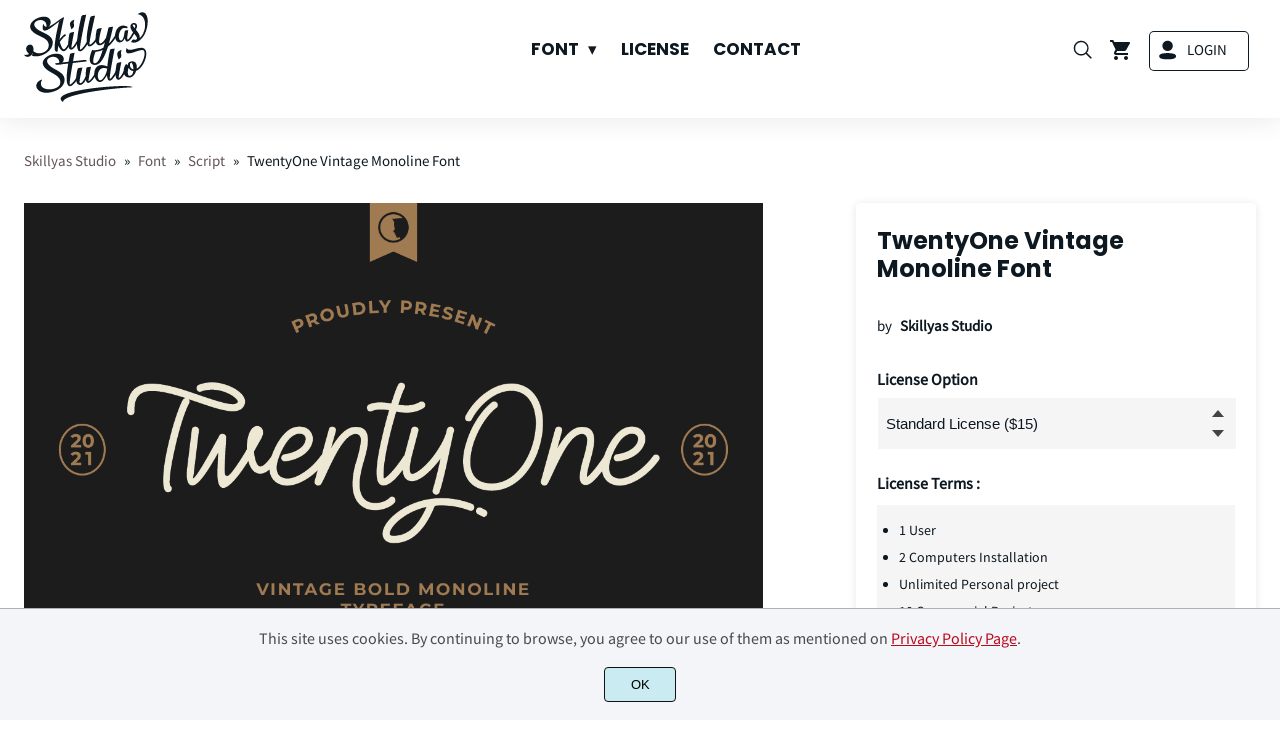

--- FILE ---
content_type: text/html; charset=UTF-8
request_url: https://skillyasstudio.com/twentyone-vintage-monoline-font/
body_size: 44481
content:
<!doctype html><html lang="en-US"><head><meta charset="UTF-8"><meta name="viewport" content="width=device-width,minimum-scale=1,initial-scale=1"><meta name='robots' content='max-image-preview:large'><title>TwentyOne Vintage Monoline Font</title><meta name="description" content="Introducing TwentyOne feels playfully nostalgic and delivers an incredible vintage aesthetic.  Use this handwritten font to add that special retro touch to any design idea you can think of!" /><style id='wp-img-auto-sizes-contain-inline-css'>img:is([sizes=auto i],[sizes^="auto," i]){contain-intrinsic-size:3000px 1500px}</style><link rel="canonical" href="https://skillyasstudio.com/twentyone-vintage-monoline-font/" /><style>@charset "UTF-8";.has-text-align-center,.wp-block-avatar.aligncenter,.wp-block-button.aligncenter,.wp-block-button__link.aligncenter,.wp-block-buttons.aligncenter,.wp-block-calendar,.wp-block-file.aligncenter,.wp-block-image.aligncenter,.wp-block-video.aligncenter{text-align:center}.wp-block-code code,.wp-block-post-terms__separator,.wp-block-preformatted,pre.wp-block-verse{white-space:pre-wrap}.wp-block-navigation,.wp-block-navigation.items-justified-center.is-vertical{--navigation-layout-align:center}.wp-block-archives-dropdown label,.wp-block-navigation .wp-block-navigation-item__content,.wp-block-post-featured-image a{display:block}.wp-block-audio,.wp-block-avatar,.wp-block-categories,.wp-block-code,.wp-block-gallery.has-nested-images figure.wp-block-image.has-custom-border img,.wp-block-image img,.wp-block-image.has-custom-border img,.wp-block-post-date,.wp-block-query-title,.wp-block-quote,.wp-block-video,ol,ul,ul.wp-block-rss.wp-block-rss{box-sizing:border-box}.wp-block-audio figcaption,.wp-block-embed figcaption,.wp-block-image figcaption,.wp-block-latest-posts__post-excerpt,.wp-block-video figcaption{margin-top:.5em;margin-bottom:1em}.wp-block-audio audio{width:100%;min-width:300px}.wp-block-button__link{cursor:pointer;display:inline-block;text-align:center;word-break:break-word;box-sizing:border-box}.has-text-align-right,.wp-block-button__link.alignright,.wp-block-file.alignright,.wp-block-pullquote.has-text-align-right blockquote{text-align:right}:where(.wp-block-button__link){box-shadow:none;text-decoration:none;border-radius:9999px;padding:calc(.667em + 2px) calc(1.333em + 2px)}.wp-block-button[style*=text-decoration] .wp-block-button__link,.wp-block-buttons[style*=text-decoration] .wp-block-button,.wp-block-buttons[style*=text-decoration] .wp-block-button__link{text-decoration:inherit}.wp-block-buttons>.wp-block-button.has-custom-width{max-width:none}.wp-block-buttons>.wp-block-button.has-custom-width .wp-block-button__link,.wp-block-column.is-vertically-aligned-bottom,.wp-block-column.is-vertically-aligned-center,.wp-block-column.is-vertically-aligned-top,.wp-block-gallery.has-nested-images.columns-1 figure.wp-block-image:not(#individual-image),.wp-block-post-featured-image.alignfull img,.wp-block-post-featured-image.alignwide img,.wp-block-search__label,.wp-block-video video{width:100%}.wp-block-buttons.has-custom-font-size .wp-block-button__link,.wp-block-buttons>.wp-block-button.has-custom-font-size .wp-block-button__link{font-size:inherit}.wp-block-buttons>.wp-block-button.wp-block-button__width-25{width:calc(25% - var(--wp--style--block-gap,.5em)*.75)}.wp-block-buttons>.wp-block-button.wp-block-button__width-50{width:calc(50% - var(--wp--style--block-gap,.5em)*.5)}.wp-block-buttons>.wp-block-button.wp-block-button__width-75{width:calc(75% - var(--wp--style--block-gap,.5em)*.25)}.wp-block-buttons>.wp-block-button.wp-block-button__width-100{width:100%;flex-basis:100%}.wp-block-buttons.is-vertical>.wp-block-button.wp-block-button__width-25,.wp-block-text-columns.columns-4 .wp-block-column{width:25%}.wp-block-buttons.is-vertical>.wp-block-button.wp-block-button__width-50,.wp-block-text-columns.columns-2 .wp-block-column{width:50%}.wp-block-buttons.is-vertical>.wp-block-button.wp-block-button__width-75{width:75%}.wp-block-button.is-style-squared,.wp-block-button__link.wp-block-button.is-style-squared{border-radius:0}.wp-block-button.no-border-radius,.wp-block-button__link.no-border-radius{border-radius:0!important}.wp-block-button .wp-block-button__link.is-style-outline,.wp-block-button.is-style-outline>.wp-block-button__link{border:2px solid;padding:.667em 1.333em}.wp-block-button .wp-block-button__link.is-style-outline:not(.has-text-color),.wp-block-button.is-style-outline>.wp-block-button__link:not(.has-text-color){color:currentColor}.wp-block-button .wp-block-button__link.is-style-outline:not(.has-background),.wp-block-button.is-style-outline>.wp-block-button__link:not(.has-background){background-color:transparent;background-image:none}.wp-block-buttons.is-vertical{flex-direction:column}.wp-block-buttons.is-vertical>.wp-block-button:last-child,.wp-block-post-comments .comment-reply-title,.wp-block-post-comments-form .comment-reply-title{margin-bottom:0}.wp-block-buttons>.wp-block-button{display:inline-block;margin:0}.wp-block-buttons.is-content-justification-left,.wp-block-cover-image .wp-block-cover.has-left-content{justify-content:flex-start}.wp-block-buttons.is-content-justification-left.is-vertical,.wp-block-columns.are-vertically-aligned-top{align-items:flex-start}.blocks-gallery-grid:not(.has-nested-images).aligncenter .blocks-gallery-item figure,.items-justified-center,.wp-block-buttons.is-content-justification-center,.wp-block-comments-pagination.aligncenter,.wp-block-gallery.has-nested-images.aligncenter,.wp-block-gallery:not(.has-nested-images).aligncenter .blocks-gallery-item figure,.wp-block-query-pagination.aligncenter{justify-content:center}.wp-block-buttons.is-content-justification-center.is-vertical,.wp-block-columns.are-vertically-aligned-center{align-items:center}.items-justified-right,.wp-block-buttons.is-content-justification-right,.wp-block-cover-image .wp-block-cover.has-right-content,.wp-block-navigation.wp-container-2,.wp-block-social-links.alignright{justify-content:flex-end}.wp-block-buttons.is-content-justification-right.is-vertical,.wp-block-columns.are-vertically-aligned-bottom{align-items:flex-end}.items-justified-space-between,.wp-block-buttons.is-content-justification-space-between,.wp-block-group.wp-container-3,.wp-block-group.wp-container-9{justify-content:space-between}.wp-block-buttons:not(.is-content-justification-space-between,.is-content-justification-right,.is-content-justification-left,.is-content-justification-center) .wp-block-button.aligncenter{margin-left:auto;margin-right:auto;width:100%}.wp-block-calendar tbody td,.wp-block-calendar th{padding:.25em;border:1px solid #ddd}.wp-block-calendar tfoot td,.wp-block-pullquote.is-style-solid-color{border:none}.wp-block-calendar table{width:100%;border-collapse:collapse}.wp-block-calendar table th{font-weight:400;background:#ddd}.wp-block-calendar a{text-decoration:underline}.wp-block-calendar table caption,.wp-block-calendar table tbody{color:#40464d}.wp-block-categories.alignleft,.wp-block-latest-posts.alignleft,ul.wp-block-rss.alignleft{margin-right:2em}.wp-block-categories.alignright,.wp-block-latest-posts.alignright,ul.wp-block-rss.alignright{margin-left:2em}.wp-block-code code{display:block;font-family:inherit;overflow-wrap:break-word}.wp-block-columns{display:flex;margin-bottom:1.75em;box-sizing:border-box;flex-wrap:wrap!important;align-items:normal!important}@media (max-width:781px){.wp-block-columns:not(.is-not-stacked-on-mobile)>.wp-block-column{flex-basis:100%!important}}.wp-block-columns.is-not-stacked-on-mobile{flex-wrap:nowrap!important}.wp-block-columns.is-not-stacked-on-mobile>.wp-block-column{flex-basis:0;flex-grow:1}.wp-block-columns.is-not-stacked-on-mobile>.wp-block-column[style*=flex-basis]{flex-grow:0}:where(.wp-block-columns.has-background){padding:1.25em 2.375em}.wp-block-column{flex-grow:1;min-width:0;word-break:break-word;overflow-wrap:break-word}.wp-block-column.is-vertically-aligned-top,.wp-block-gallery:not(.is-cropped) .blocks-gallery-item{align-self:flex-start}.wp-block-column.is-vertically-aligned-center,.wp-block-media-text .wp-block-media-text__content,.wp-block-media-text .wp-block-media-text__media,.wp-block-media-text.is-vertically-aligned-center .wp-block-media-text__content,.wp-block-media-text.is-vertically-aligned-center .wp-block-media-text__media{align-self:center}.wp-block-column.is-vertically-aligned-bottom{align-self:flex-end}.wp-block-comments-pagination>.wp-block-comments-pagination-next,.wp-block-comments-pagination>.wp-block-comments-pagination-numbers,.wp-block-comments-pagination>.wp-block-comments-pagination-previous,.wp-block-query-pagination>.wp-block-query-pagination-next,.wp-block-query-pagination>.wp-block-query-pagination-numbers,.wp-block-query-pagination>.wp-block-query-pagination-previous{margin-right:.5em;margin-bottom:.5em}.blocks-gallery-grid:not(.has-nested-images) .blocks-gallery-image:last-child,.blocks-gallery-grid:not(.has-nested-images) .blocks-gallery-image:nth-of-type(2n),.blocks-gallery-grid:not(.has-nested-images) .blocks-gallery-item:last-child,.blocks-gallery-grid:not(.has-nested-images) .blocks-gallery-item:nth-of-type(2n),.wp-block-comments-pagination>.wp-block-comments-pagination-next:last-child,.wp-block-comments-pagination>.wp-block-comments-pagination-numbers:last-child,.wp-block-comments-pagination>.wp-block-comments-pagination-previous:last-child,.wp-block-gallery:not(.has-nested-images) .blocks-gallery-image:last-child,.wp-block-gallery:not(.has-nested-images) .blocks-gallery-image:nth-of-type(2n),.wp-block-gallery:not(.has-nested-images) .blocks-gallery-item:last-child,.wp-block-gallery:not(.has-nested-images) .blocks-gallery-item:nth-of-type(2n),.wp-block-query-pagination>.wp-block-query-pagination-next:last-child,.wp-block-query-pagination>.wp-block-query-pagination-numbers:last-child,.wp-block-query-pagination>.wp-block-query-pagination-previous:last-child,.wp-block-text-columns .wp-block-column:last-child{margin-right:0}.wp-block-comments-pagination .wp-block-comments-pagination-previous-arrow,.wp-block-query-pagination .wp-block-query-pagination-previous-arrow{margin-right:1ch;display:inline-block}.wp-block-comments-pagination .wp-block-comments-pagination-next-arrow:not(.is-arrow-chevron),.wp-block-comments-pagination .wp-block-comments-pagination-previous-arrow:not(.is-arrow-chevron),.wp-block-query-pagination .wp-block-query-pagination-next-arrow:not(.is-arrow-chevron),.wp-block-query-pagination .wp-block-query-pagination-previous-arrow:not(.is-arrow-chevron){transform:scaleX(1)}.wp-block-comments-pagination .wp-block-comments-pagination-next-arrow,.wp-block-query-pagination .wp-block-query-pagination-next-arrow{margin-left:1ch;display:inline-block}.wp-block-comment-template{margin-bottom:0;max-width:100%;list-style:none;padding:0}.wp-block-comment-template li{clear:both}.wp-block-comment-template ol{margin-bottom:0;max-width:100%;list-style:none;padding-left:2rem}.wp-block-comment-template.alignleft,.wp-block-post-comments .alignleft{float:left}.wp-block-comment-template.aligncenter{margin-left:auto;margin-right:auto;width:-moz-fit-content;width:fit-content}.wp-block-comment-template.alignright,.wp-block-post-comments .alignright{float:right}.wp-block-cover,.wp-block-cover-image{position:relative;background-position:50%;min-height:430px;display:flex;justify-content:center;align-items:center;padding:1em;box-sizing:border-box}.wp-block-cover .has-background-dim:not([class*=-background-color]),.wp-block-cover-image .has-background-dim:not([class*=-background-color]),.wp-block-cover-image.has-background-dim:not([class*=-background-color]),.wp-block-cover.has-background-dim:not([class*=-background-color]){background-color:#000}.wp-block-cover .has-background-dim.has-background-gradient,.wp-block-cover-image .has-background-dim.has-background-gradient,.wp-block-post-featured-image .wp-block-post-featured-image__overlay.has-background-gradient{background-color:transparent}.wp-block-cover-image.has-background-dim:before,.wp-block-cover.has-background-dim:before{content:"";background-color:inherit}.wp-block-cover .wp-block-cover__background,.wp-block-cover .wp-block-cover__gradient-background,.wp-block-cover-image .wp-block-cover__background,.wp-block-cover-image .wp-block-cover__gradient-background,.wp-block-cover-image.has-background-dim:not(.has-background-gradient):before,.wp-block-cover.has-background-dim:not(.has-background-gradient):before{position:absolute;top:0;left:0;bottom:0;right:0;z-index:1;opacity:.5}.wp-block-cover .wp-block-cover__background.has-background-dim.has-background-dim-10,.wp-block-cover .wp-block-cover__gradient-background.has-background-dim.has-background-dim-10,.wp-block-cover-image .wp-block-cover__background.has-background-dim.has-background-dim-10,.wp-block-cover-image .wp-block-cover__gradient-background.has-background-dim.has-background-dim-10,.wp-block-cover-image.has-background-dim.has-background-dim-10 .wp-block-cover__background,.wp-block-cover-image.has-background-dim.has-background-dim-10 .wp-block-cover__gradient-background,.wp-block-cover-image.has-background-dim.has-background-dim-10:not(.has-background-gradient):before,.wp-block-cover.has-background-dim.has-background-dim-10 .wp-block-cover__background,.wp-block-cover.has-background-dim.has-background-dim-10 .wp-block-cover__gradient-background,.wp-block-cover.has-background-dim.has-background-dim-10:not(.has-background-gradient):before{opacity:.1}.wp-block-cover .wp-block-cover__background.has-background-dim.has-background-dim-20,.wp-block-cover .wp-block-cover__gradient-background.has-background-dim.has-background-dim-20,.wp-block-cover-image .wp-block-cover__background.has-background-dim.has-background-dim-20,.wp-block-cover-image .wp-block-cover__gradient-background.has-background-dim.has-background-dim-20,.wp-block-cover-image.has-background-dim.has-background-dim-20 .wp-block-cover__background,.wp-block-cover-image.has-background-dim.has-background-dim-20 .wp-block-cover__gradient-background,.wp-block-cover-image.has-background-dim.has-background-dim-20:not(.has-background-gradient):before,.wp-block-cover.has-background-dim.has-background-dim-20 .wp-block-cover__background,.wp-block-cover.has-background-dim.has-background-dim-20 .wp-block-cover__gradient-background,.wp-block-cover.has-background-dim.has-background-dim-20:not(.has-background-gradient):before{opacity:.2}.wp-block-cover .wp-block-cover__background.has-background-dim.has-background-dim-30,.wp-block-cover .wp-block-cover__gradient-background.has-background-dim.has-background-dim-30,.wp-block-cover-image .wp-block-cover__background.has-background-dim.has-background-dim-30,.wp-block-cover-image .wp-block-cover__gradient-background.has-background-dim.has-background-dim-30,.wp-block-cover-image.has-background-dim.has-background-dim-30 .wp-block-cover__background,.wp-block-cover-image.has-background-dim.has-background-dim-30 .wp-block-cover__gradient-background,.wp-block-cover-image.has-background-dim.has-background-dim-30:not(.has-background-gradient):before,.wp-block-cover.has-background-dim.has-background-dim-30 .wp-block-cover__background,.wp-block-cover.has-background-dim.has-background-dim-30 .wp-block-cover__gradient-background,.wp-block-cover.has-background-dim.has-background-dim-30:not(.has-background-gradient):before{opacity:.3}.wp-block-cover .wp-block-cover__background.has-background-dim.has-background-dim-40,.wp-block-cover .wp-block-cover__gradient-background.has-background-dim.has-background-dim-40,.wp-block-cover-image .wp-block-cover__background.has-background-dim.has-background-dim-40,.wp-block-cover-image .wp-block-cover__gradient-background.has-background-dim.has-background-dim-40,.wp-block-cover-image.has-background-dim.has-background-dim-40 .wp-block-cover__background,.wp-block-cover-image.has-background-dim.has-background-dim-40 .wp-block-cover__gradient-background,.wp-block-cover-image.has-background-dim.has-background-dim-40:not(.has-background-gradient):before,.wp-block-cover.has-background-dim.has-background-dim-40 .wp-block-cover__background,.wp-block-cover.has-background-dim.has-background-dim-40 .wp-block-cover__gradient-background,.wp-block-cover.has-background-dim.has-background-dim-40:not(.has-background-gradient):before{opacity:.4}.wp-block-cover .wp-block-cover__background.has-background-dim.has-background-dim-50,.wp-block-cover .wp-block-cover__gradient-background.has-background-dim.has-background-dim-50,.wp-block-cover-image .wp-block-cover__background.has-background-dim.has-background-dim-50,.wp-block-cover-image .wp-block-cover__gradient-background.has-background-dim.has-background-dim-50,.wp-block-cover-image.has-background-dim.has-background-dim-50 .wp-block-cover__background,.wp-block-cover-image.has-background-dim.has-background-dim-50 .wp-block-cover__gradient-background,.wp-block-cover-image.has-background-dim.has-background-dim-50:not(.has-background-gradient):before,.wp-block-cover.has-background-dim.has-background-dim-50 .wp-block-cover__background,.wp-block-cover.has-background-dim.has-background-dim-50 .wp-block-cover__gradient-background,.wp-block-cover.has-background-dim.has-background-dim-50:not(.has-background-gradient):before{opacity:.5}.wp-block-cover .wp-block-cover__background.has-background-dim.has-background-dim-60,.wp-block-cover .wp-block-cover__gradient-background.has-background-dim.has-background-dim-60,.wp-block-cover-image .wp-block-cover__background.has-background-dim.has-background-dim-60,.wp-block-cover-image .wp-block-cover__gradient-background.has-background-dim.has-background-dim-60,.wp-block-cover-image.has-background-dim.has-background-dim-60 .wp-block-cover__background,.wp-block-cover-image.has-background-dim.has-background-dim-60 .wp-block-cover__gradient-background,.wp-block-cover-image.has-background-dim.has-background-dim-60:not(.has-background-gradient):before,.wp-block-cover.has-background-dim.has-background-dim-60 .wp-block-cover__background,.wp-block-cover.has-background-dim.has-background-dim-60 .wp-block-cover__gradient-background,.wp-block-cover.has-background-dim.has-background-dim-60:not(.has-background-gradient):before{opacity:.6}.wp-block-cover .wp-block-cover__background.has-background-dim.has-background-dim-70,.wp-block-cover .wp-block-cover__gradient-background.has-background-dim.has-background-dim-70,.wp-block-cover-image .wp-block-cover__background.has-background-dim.has-background-dim-70,.wp-block-cover-image .wp-block-cover__gradient-background.has-background-dim.has-background-dim-70,.wp-block-cover-image.has-background-dim.has-background-dim-70 .wp-block-cover__background,.wp-block-cover-image.has-background-dim.has-background-dim-70 .wp-block-cover__gradient-background,.wp-block-cover-image.has-background-dim.has-background-dim-70:not(.has-background-gradient):before,.wp-block-cover.has-background-dim.has-background-dim-70 .wp-block-cover__background,.wp-block-cover.has-background-dim.has-background-dim-70 .wp-block-cover__gradient-background,.wp-block-cover.has-background-dim.has-background-dim-70:not(.has-background-gradient):before{opacity:.7}.wp-block-cover .wp-block-cover__background.has-background-dim.has-background-dim-80,.wp-block-cover .wp-block-cover__gradient-background.has-background-dim.has-background-dim-80,.wp-block-cover-image .wp-block-cover__background.has-background-dim.has-background-dim-80,.wp-block-cover-image .wp-block-cover__gradient-background.has-background-dim.has-background-dim-80,.wp-block-cover-image.has-background-dim.has-background-dim-80 .wp-block-cover__background,.wp-block-cover-image.has-background-dim.has-background-dim-80 .wp-block-cover__gradient-background,.wp-block-cover-image.has-background-dim.has-background-dim-80:not(.has-background-gradient):before,.wp-block-cover.has-background-dim.has-background-dim-80 .wp-block-cover__background,.wp-block-cover.has-background-dim.has-background-dim-80 .wp-block-cover__gradient-background,.wp-block-cover.has-background-dim.has-background-dim-80:not(.has-background-gradient):before{opacity:.8}.wp-block-cover .wp-block-cover__background.has-background-dim.has-background-dim-90,.wp-block-cover .wp-block-cover__gradient-background.has-background-dim.has-background-dim-90,.wp-block-cover-image .wp-block-cover__background.has-background-dim.has-background-dim-90,.wp-block-cover-image .wp-block-cover__gradient-background.has-background-dim.has-background-dim-90,.wp-block-cover-image.has-background-dim.has-background-dim-90 .wp-block-cover__background,.wp-block-cover-image.has-background-dim.has-background-dim-90 .wp-block-cover__gradient-background,.wp-block-cover-image.has-background-dim.has-background-dim-90:not(.has-background-gradient):before,.wp-block-cover.has-background-dim.has-background-dim-90 .wp-block-cover__background,.wp-block-cover.has-background-dim.has-background-dim-90 .wp-block-cover__gradient-background,.wp-block-cover.has-background-dim.has-background-dim-90:not(.has-background-gradient):before{opacity:.9}.wp-block-cover .wp-block-cover__background.has-background-dim.has-background-dim-100,.wp-block-cover .wp-block-cover__gradient-background.has-background-dim.has-background-dim-100,.wp-block-cover-image .wp-block-cover__background.has-background-dim.has-background-dim-100,.wp-block-cover-image .wp-block-cover__gradient-background.has-background-dim.has-background-dim-100,.wp-block-cover-image.has-background-dim.has-background-dim-100 .wp-block-cover__background,.wp-block-cover-image.has-background-dim.has-background-dim-100 .wp-block-cover__gradient-background,.wp-block-cover-image.has-background-dim.has-background-dim-100:not(.has-background-gradient):before,.wp-block-cover.has-background-dim.has-background-dim-100 .wp-block-cover__background,.wp-block-cover.has-background-dim.has-background-dim-100 .wp-block-cover__gradient-background,.wp-block-cover.has-background-dim.has-background-dim-100:not(.has-background-gradient):before{opacity:1}.wp-block-cover .wp-block-cover__background.has-background-dim.has-background-dim-0,.wp-block-cover .wp-block-cover__gradient-background.has-background-dim.has-background-dim-0,.wp-block-cover-image .wp-block-cover__background.has-background-dim.has-background-dim-0,.wp-block-cover-image .wp-block-cover__gradient-background.has-background-dim.has-background-dim-0,.wp-block-post-featured-image .wp-block-post-featured-image__overlay.has-background-dim-0{opacity:0}.blocks-gallery-grid:not(.has-nested-images).alignleft,.blocks-gallery-grid:not(.has-nested-images).alignright,.wp-block-cover-image.alignleft,.wp-block-cover-image.alignright,.wp-block-cover.alignleft,.wp-block-cover.alignright,.wp-block-gallery.has-nested-images.alignleft,.wp-block-gallery.has-nested-images.alignright,.wp-block-gallery:not(.has-nested-images).alignleft,.wp-block-gallery:not(.has-nested-images).alignright{max-width:420px;width:100%}.wp-block-cover-image:after,.wp-block-cover:after{display:block;content:"";font-size:0;min-height:inherit}.wp-block-cover-image.aligncenter,.wp-block-cover-image.alignleft,.wp-block-cover-image.alignright,.wp-block-cover.aligncenter,.wp-block-cover.alignleft,.wp-block-cover.alignright,.wp-block-gallery.has-nested-images.is-cropped figure.wp-block-image:not(#individual-image)>a,.wp-block-gallery.has-nested-images.is-cropped figure.wp-block-image:not(#individual-image)>div:not(.components-drop-zone),.wp-block-text-columns,.wp-block-text-columns.aligncenter{display:flex}.wp-block-cover .wp-block-cover__inner-container,.wp-block-cover-image .wp-block-cover__inner-container{width:100%;z-index:1;color:#fff}.wp-block-cover-image.is-light .wp-block-cover__inner-container,.wp-block-cover.is-light .wp-block-cover__inner-container,.wp-block-social-links.is-style-logos-only .wp-social-link-fivehundredpx,.wp-block-social-links.is-style-logos-only .wp-social-link-tiktok{color:#000}.wp-block-cover h1:not(.has-text-color),.wp-block-cover h2:not(.has-text-color),.wp-block-cover h3:not(.has-text-color),.wp-block-cover h4:not(.has-text-color),.wp-block-cover h5:not(.has-text-color),.wp-block-cover h6:not(.has-text-color),.wp-block-cover p:not(.has-text-color),.wp-block-cover-image h1:not(.has-text-color),.wp-block-cover-image h2:not(.has-text-color),.wp-block-cover-image h3:not(.has-text-color),.wp-block-cover-image h4:not(.has-text-color),.wp-block-cover-image h5:not(.has-text-color),.wp-block-cover-image h6:not(.has-text-color),.wp-block-cover-image p:not(.has-text-color),.wp-block-gallery.has-nested-images figure.wp-block-image figcaption a,.wp-block-pullquote .has-text-color a,.wp-block-pullquote blockquote,.wp-block-pullquote cite,.wp-block-pullquote p{color:inherit}.wp-block-cover-image.is-position-top-left,.wp-block-cover.is-position-top-left{align-items:flex-start;justify-content:flex-start}.wp-block-cover-image.is-position-top-center,.wp-block-cover.is-position-top-center{align-items:flex-start;justify-content:center}.wp-block-cover-image.is-position-top-right,.wp-block-cover.is-position-top-right{align-items:flex-start;justify-content:flex-end}.wp-block-cover-image.is-position-center-left,.wp-block-cover.is-position-center-left{align-items:center;justify-content:flex-start}.wp-block-cover-image.is-position-center-center,.wp-block-cover.is-position-center-center{align-items:center;justify-content:center}.wp-block-cover-image.is-position-center-right,.wp-block-cover.is-position-center-right{align-items:center;justify-content:flex-end}.wp-block-cover-image.is-position-bottom-left,.wp-block-cover.is-position-bottom-left{align-items:flex-end;justify-content:flex-start}.wp-block-cover-image.is-position-bottom-center,.wp-block-cover.is-position-bottom-center{align-items:flex-end;justify-content:center}.wp-block-cover-image.is-position-bottom-right,.wp-block-cover.is-position-bottom-right{align-items:flex-end;justify-content:flex-end}.wp-block-cover-image.has-custom-content-position.has-custom-content-position .wp-block-cover__inner-container,.wp-block-cover.has-custom-content-position.has-custom-content-position .wp-block-cover__inner-container{margin:0;width:auto}.wp-block-cover .wp-block-cover__image-background,.wp-block-cover video.wp-block-cover__video-background,.wp-block-cover-image .wp-block-cover__image-background,.wp-block-cover-image video.wp-block-cover__video-background{position:absolute;top:0;left:0;right:0;bottom:0;margin:0;padding:0;width:100%;height:100%;max-width:none;max-height:none;object-fit:cover;outline:0;border:none;box-shadow:none}.wp-block-cover-image.has-parallax,.wp-block-cover.has-parallax,.wp-block-cover__image-background.has-parallax,video.wp-block-cover__video-background.has-parallax{background-attachment:fixed;background-size:cover;background-repeat:no-repeat}@supports (-webkit-overflow-scrolling:touch){.wp-block-cover-image.has-parallax,.wp-block-cover.has-parallax,.wp-block-cover__image-background.has-parallax,video.wp-block-cover__video-background.has-parallax{background-attachment:scroll}}.wp-block-cover-image.is-repeated,.wp-block-cover.is-repeated,.wp-block-cover__image-background.is-repeated,video.wp-block-cover__video-background.is-repeated{background-repeat:repeat;background-size:auto}.wp-block-cover__image-background,.wp-block-cover__video-background{z-index:0}.wp-block-cover-image-text,.wp-block-cover-image-text a,.wp-block-cover-image-text a:active,.wp-block-cover-image-text a:focus,.wp-block-cover-image-text a:hover,.wp-block-cover-text,.wp-block-cover-text a,.wp-block-cover-text a:active,.wp-block-cover-text a:focus,.wp-block-cover-text a:hover,section.wp-block-cover-image h2,section.wp-block-cover-image h2 a,section.wp-block-cover-image h2 a:active,section.wp-block-cover-image h2 a:focus,section.wp-block-cover-image h2 a:hover{color:#fff}.wp-block-cover-image.has-left-content .wp-block-cover-image-text,.wp-block-cover.has-left-content .wp-block-cover-text,section.wp-block-cover-image.has-left-content>h2{margin-left:0;text-align:left}.wp-block-cover-image.has-right-content .wp-block-cover-image-text,.wp-block-cover.has-right-content .wp-block-cover-text,section.wp-block-cover-image.has-right-content>h2{margin-right:0;text-align:right}.wp-block-cover .wp-block-cover-text,.wp-block-cover-image .wp-block-cover-image-text,section.wp-block-cover-image>h2{font-size:2em;line-height:1.25;z-index:1;margin-bottom:0;max-width:840px;padding:.44em;text-align:center}.wp-block-embed.alignleft,.wp-block-embed.alignright,.wp-block[data-align=left]>[data-type="core/embed"],.wp-block[data-align=right]>[data-type="core/embed"]{max-width:360px;width:100%}.wp-block-embed.alignleft .wp-block-embed__wrapper,.wp-block-embed.alignright .wp-block-embed__wrapper,.wp-block[data-align=left]>[data-type="core/embed"] .wp-block-embed__wrapper,.wp-block[data-align=right]>[data-type="core/embed"] .wp-block-embed__wrapper{min-width:280px}.wp-block-cover .wp-block-embed{min-width:320px;min-height:240px}.wp-block-embed,.wp-block-quote{overflow-wrap:break-word}.wp-block-embed iframe{max-width:100%}.wp-block-embed__wrapper,.wp-block-pullquote cite,.wp-block-pullquote footer{position:relative}.wp-embed-responsive .wp-has-aspect-ratio .wp-block-embed__wrapper:before{content:"";display:block;padding-top:50%}.wp-embed-responsive .wp-has-aspect-ratio iframe{position:absolute;top:0;right:0;bottom:0;left:0;height:100%;width:100%}.wp-embed-responsive .wp-embed-aspect-21-9 .wp-block-embed__wrapper:before{padding-top:42.85%}.wp-embed-responsive .wp-embed-aspect-18-9 .wp-block-embed__wrapper:before{padding-top:50%}.wp-embed-responsive .wp-embed-aspect-16-9 .wp-block-embed__wrapper:before{padding-top:56.25%}.wp-embed-responsive .wp-embed-aspect-4-3 .wp-block-embed__wrapper:before{padding-top:75%}.wp-embed-responsive .wp-embed-aspect-1-1 .wp-block-embed__wrapper:before{padding-top:100%}.wp-embed-responsive .wp-embed-aspect-9-16 .wp-block-embed__wrapper:before{padding-top:177.77%}.wp-embed-responsive .wp-embed-aspect-1-2 .wp-block-embed__wrapper:before{padding-top:200%}.wp-block-file{margin-bottom:1.5em}.wp-block-file:not(.wp-element-button){font-size:.8em}.wp-block-file *+.wp-block-file__button{margin-left:.75em}.wp-block-file__embed{margin-bottom:1em}:where(.wp-block-file__button){border-radius:2em;padding:.5em 1em}:where(.wp-block-file__button):is(a):active,:where(.wp-block-file__button):is(a):focus,:where(.wp-block-file__button):is(a):hover,:where(.wp-block-file__button):is(a):visited{box-shadow:none;color:#fff;opacity:.85;text-decoration:none}.blocks-gallery-grid:not(.has-nested-images),.wp-block-gallery:not(.has-nested-images){display:flex;flex-wrap:wrap;list-style-type:none;padding:0;margin:0}.blocks-gallery-grid:not(.has-nested-images) .blocks-gallery-image,.blocks-gallery-grid:not(.has-nested-images) .blocks-gallery-item,.wp-block-gallery:not(.has-nested-images) .blocks-gallery-image,.wp-block-gallery:not(.has-nested-images) .blocks-gallery-item{margin:0 1em 1em 0;display:flex;flex-grow:1;flex-direction:column;justify-content:center;position:relative;width:calc(50% - 1em)}.blocks-gallery-grid:not(.has-nested-images) .blocks-gallery-image figure,.blocks-gallery-grid:not(.has-nested-images) .blocks-gallery-item figure,.wp-block-gallery:not(.has-nested-images) .blocks-gallery-image figure,.wp-block-gallery:not(.has-nested-images) .blocks-gallery-item figure{margin:0;height:100%;display:flex;align-items:flex-end;justify-content:flex-start}.blocks-gallery-grid:not(.has-nested-images) .blocks-gallery-image img,.blocks-gallery-grid:not(.has-nested-images) .blocks-gallery-item img,.wp-block-gallery:not(.has-nested-images) .blocks-gallery-image img,.wp-block-gallery:not(.has-nested-images) .blocks-gallery-item img{display:block;max-width:100%;height:auto;width:auto}.blocks-gallery-grid:not(.has-nested-images) .blocks-gallery-image figcaption,.blocks-gallery-grid:not(.has-nested-images) .blocks-gallery-item figcaption,.wp-block-gallery:not(.has-nested-images) .blocks-gallery-image figcaption,.wp-block-gallery:not(.has-nested-images) .blocks-gallery-item figcaption{position:absolute;bottom:0;width:100%;max-height:100%;overflow:auto;padding:3em .77em .7em;color:#fff;text-align:center;font-size:.8em;background:linear-gradient(0deg,rgba(0,0,0,.7),rgba(0,0,0,.3) 70%,transparent);box-sizing:border-box;margin:0;z-index:2}.blocks-gallery-grid:not(.has-nested-images) .blocks-gallery-image figcaption img,.blocks-gallery-grid:not(.has-nested-images) .blocks-gallery-item figcaption img,.wp-block-gallery.has-nested-images figure.wp-block-image figcaption img,.wp-block-gallery:not(.has-nested-images) .blocks-gallery-image figcaption img,.wp-block-gallery:not(.has-nested-images) .blocks-gallery-item figcaption img{display:inline}.blocks-gallery-grid:not(.has-nested-images) figcaption,.wp-block-gallery:not(.has-nested-images) figcaption{flex-grow:1}.blocks-gallery-grid:not(.has-nested-images).is-cropped .blocks-gallery-image a,.blocks-gallery-grid:not(.has-nested-images).is-cropped .blocks-gallery-image img,.blocks-gallery-grid:not(.has-nested-images).is-cropped .blocks-gallery-item a,.blocks-gallery-grid:not(.has-nested-images).is-cropped .blocks-gallery-item img,.wp-block-gallery:not(.has-nested-images).is-cropped .blocks-gallery-image a,.wp-block-gallery:not(.has-nested-images).is-cropped .blocks-gallery-image img,.wp-block-gallery:not(.has-nested-images).is-cropped .blocks-gallery-item a,.wp-block-gallery:not(.has-nested-images).is-cropped .blocks-gallery-item img{width:100%;height:100%;flex:1;object-fit:cover}.blocks-gallery-grid:not(.has-nested-images).columns-1 .blocks-gallery-image,.blocks-gallery-grid:not(.has-nested-images).columns-1 .blocks-gallery-item,.wp-block-gallery:not(.has-nested-images).columns-1 .blocks-gallery-image,.wp-block-gallery:not(.has-nested-images).columns-1 .blocks-gallery-item{width:100%;margin-right:0}figure.wp-block-gallery.has-nested-images{align-items:normal}.wp-block-gallery.has-nested-images figure.wp-block-image:not(#individual-image){width:calc(50% - var(--wp--style--unstable-gallery-gap,16px)/ 2);margin:0}.wp-block-gallery.has-nested-images figure.wp-block-image{display:flex;flex-grow:1;justify-content:center;position:relative;flex-direction:column;max-width:100%;box-sizing:border-box}.wp-block-gallery.has-nested-images figure.wp-block-image>a,.wp-block-gallery.has-nested-images figure.wp-block-image>div{margin:0;flex-direction:column;flex-grow:1}.wp-block-gallery.has-nested-images figure.wp-block-image img{display:block;height:auto;max-width:100%!important;width:auto}.wp-block-gallery.has-nested-images figure.wp-block-image figcaption{background:linear-gradient(0deg,rgba(0,0,0,.7),rgba(0,0,0,.3) 70%,transparent);bottom:0;color:#fff;font-size:13px;left:0;margin-bottom:0;max-height:60%;overflow:auto;padding:0 8px 8px;position:absolute;text-align:center;width:100%;box-sizing:border-box}.wp-block-gallery.has-nested-images figure.wp-block-image.has-custom-border>a,.wp-block-gallery.has-nested-images figure.wp-block-image.has-custom-border>div,.wp-block-gallery.has-nested-images figure.wp-block-image.is-style-rounded>a,.wp-block-gallery.has-nested-images figure.wp-block-image.is-style-rounded>div{flex:1 1 auto}.wp-block-gallery.has-nested-images figure.wp-block-image.has-custom-border figcaption,.wp-block-gallery.has-nested-images figure.wp-block-image.is-style-rounded figcaption{flex:initial;background:0 0;color:inherit;margin:0;padding:10px 10px 9px;position:relative}.wp-block-gallery.has-nested-images figcaption{flex-grow:1;flex-basis:100%;text-align:center}.wp-block-gallery.has-nested-images:not(.is-cropped) figure.wp-block-image:not(#individual-image){margin-top:0;margin-bottom:auto}.wp-block-gallery.has-nested-images.is-cropped figure.wp-block-image:not(#individual-image){align-self:inherit}.wp-block-gallery.has-nested-images.is-cropped figure.wp-block-image:not(#individual-image) a,.wp-block-gallery.has-nested-images.is-cropped figure.wp-block-image:not(#individual-image) img{width:100%;flex:1 0 0%;height:100%;object-fit:cover}.wp-block-image img{height:auto;max-width:100%;vertical-align:bottom}.wp-block-image.alignfull img,.wp-block-image.alignwide img{height:auto;width:100%}.wp-block-image .aligncenter,.wp-block-image .alignleft,.wp-block-image .alignright,.wp-block-image.aligncenter,.wp-block-image.alignleft,.wp-block-image.alignright{display:table}.wp-block-image .aligncenter>figcaption,.wp-block-image .alignleft>figcaption,.wp-block-image .alignright>figcaption,.wp-block-image.aligncenter>figcaption,.wp-block-image.alignleft>figcaption,.wp-block-image.alignright>figcaption{display:table-caption;caption-side:bottom}.wp-block-image .alignleft{float:left;margin:.5em 1em .5em 0}.wp-block-image .alignright{float:right;margin:.5em 0 .5em 1em}.wp-block-image .aligncenter{margin-left:auto;margin-right:auto}.wp-block-image .is-style-rounded img,.wp-block-image.is-style-circle-mask img,.wp-block-image.is-style-rounded img,.wp-block-site-logo.is-style-rounded{border-radius:9999px}@supports ((-webkit-mask-image:none) or (mask-image:none)) or (-webkit-mask-image:none){.wp-block-image.is-style-circle-mask img{-webkit-mask-image:url('data:image/svg+xml;utf8,<svg viewBox="0 0 100 100" xmlns="http://www.w3.org/2000/svg"><circle cx="50" cy="50" r="50"/></svg>');mask-image:url('data:image/svg+xml;utf8,<svg viewBox="0 0 100 100" xmlns="http://www.w3.org/2000/svg"><circle cx="50" cy="50" r="50"/></svg>');mask-mode:alpha;-webkit-mask-repeat:no-repeat;mask-repeat:no-repeat;-webkit-mask-size:contain;mask-size:contain;-webkit-mask-position:center;mask-position:center;border-radius:0}}.wp-block-image :where(.has-border-color){border-style:solid}.wp-block-image :where([style*=border-top-color]){border-top-style:solid}.wp-block-image :where([style*=border-right-color]){border-right-style:solid}.wp-block-image :where([style*=border-bottom-color]){border-bottom-style:solid}.wp-block-image :where([style*=border-left-color]){border-left-style:solid}.wp-block-image :where([style*=border-width]){border-style:solid}.wp-block-image :where([style*=border-top-width]){border-top-style:solid}.wp-block-image :where([style*=border-right-width]){border-right-style:solid}.wp-block-image :where([style*=border-bottom-width]){border-bottom-style:solid}.wp-block-image :where([style*=border-left-width]){border-left-style:solid}.wp-block-image figure,.wp-block-post-author__name{margin:0}ol.wp-block-latest-comments{margin-left:0}.wp-block-latest-comments .wp-block-latest-comments{padding-left:0}.wp-block-latest-comments__comment{line-height:1.1;list-style:none;margin-bottom:1em}.has-avatars .wp-block-latest-comments__comment{min-height:2.25em;list-style:none}.has-avatars .wp-block-latest-comments__comment .wp-block-latest-comments__comment-excerpt,.has-avatars .wp-block-latest-comments__comment .wp-block-latest-comments__comment-meta{margin-left:3.25em}.has-dates .wp-block-latest-comments__comment,.has-excerpts .wp-block-latest-comments__comment,.wp-block-post-comments .comment-author{line-height:1.5}.wp-block-latest-comments__comment-excerpt p{font-size:.875em;line-height:1.8;margin:.36em 0 1.4em}.wp-block-latest-comments__comment-date{display:block;font-size:.75em}.wp-block-latest-comments .avatar,.wp-block-latest-comments__comment-avatar{border-radius:1.5em;display:block;float:left;height:2.5em;margin-right:.75em;width:2.5em}.wp-block-latest-posts.wp-block-latest-posts__list{list-style:none;padding-left:0}.aligncenter,.wp-block-latest-posts.wp-block-latest-posts__list li,.wp-block-spacer{clear:both}.wp-block-latest-posts.is-grid{display:flex;flex-wrap:wrap;padding:0}.wp-block-latest-posts.is-grid li{margin:0 1.25em 1.25em 0;width:100%}.wp-block-latest-posts__post-author,.wp-block-latest-posts__post-date,.wp-block-rss__item-author,.wp-block-rss__item-publish-date{display:block;font-size:.8125em}.wp-block-latest-posts__featured-image a,.wp-block-post-excerpt__more-link,.wp-block-post-title a,.wp-block-site-logo a{display:inline-block}.wp-block-latest-posts__featured-image img{height:auto;width:auto;max-width:100%}.wp-block-latest-posts__featured-image.alignleft{margin-right:1em;float:left}.wp-block-latest-posts__featured-image.alignright{margin-left:1em;float:right}.wp-block-latest-posts__featured-image.aligncenter{margin-bottom:1em;text-align:center}.wp-block-preformatted.has-background,h1.has-background,h2.has-background,h3.has-background,h4.has-background,h5.has-background,h6.has-background,ol.has-background,p.has-background,ul.has-background{padding:1.25em 2.375em}.wp-block-media-text{/*!rtl:begin:ignore*/direction:ltr;/*!rtl:end:ignore*/display:grid;grid-template-columns:50% 1fr;grid-template-rows:auto;box-sizing:border-box}.wp-block-media-text.has-media-on-the-right{grid-template-columns:1fr 50%}.wp-block-media-text.is-vertically-aligned-top .wp-block-media-text__content,.wp-block-media-text.is-vertically-aligned-top .wp-block-media-text__media{align-self:start}.wp-block-media-text.is-vertically-aligned-bottom .wp-block-media-text__content,.wp-block-media-text.is-vertically-aligned-bottom .wp-block-media-text__media{align-self:end}.wp-block-media-text .wp-block-media-text__media{/*!rtl:begin:ignore*/grid-column:1;grid-row:1;/*!rtl:end:ignore*/margin:0}.wp-block-media-text .wp-block-media-text__content{direction:ltr;/*!rtl:begin:ignore*/grid-column:2;grid-row:1;/*!rtl:end:ignore*/padding:0 8%;word-break:break-word}.wp-block-media-text.has-media-on-the-right .wp-block-media-text__media{/*!rtl:begin:ignore*/grid-column:2;grid-row:1/*!rtl:end:ignore*/}.wp-block-media-text.has-media-on-the-right .wp-block-media-text__content{/*!rtl:begin:ignore*/grid-column:1;grid-row:1/*!rtl:end:ignore*/}.wp-block-media-text__media img,.wp-block-media-text__media video{height:auto;max-width:unset;width:100%;vertical-align:middle}.wp-block-media-text.is-image-fill .wp-block-media-text__media{height:100%;min-height:250px;background-size:cover}.wp-block-media-text.is-image-fill .wp-block-media-text__media>a{display:block;height:100%}.wp-block-media-text.is-image-fill .wp-block-media-text__media img{position:absolute;width:1px;height:1px;padding:0;margin:-1px;overflow:hidden;clip:rect(0,0,0,0);border:0}@media (max-width:600px){.wp-block-media-text.is-stacked-on-mobile{grid-template-columns:100%!important}.wp-block-media-text.is-stacked-on-mobile .wp-block-media-text__media{grid-column:1;grid-row:1}.wp-block-media-text.is-stacked-on-mobile .wp-block-media-text__content{grid-column:1;grid-row:2}}.wp-block-navigation .wp-block-navigation-item__label{word-break:normal;overflow-wrap:break-word}.wp-block-navigation .wp-block-navigation-item .wp-block-navigation__submenu-container:empty,.wp-block-navigation .wp-block-navigation-item__description{display:none}.wp-block-post-author{display:flex;flex-wrap:wrap}.wp-block-post-author__byline{width:100%;margin-top:0;margin-bottom:0;font-size:.5em}.wp-block-post-author__avatar{margin-right:1em}.wp-block-post-author__bio{margin-bottom:.7em;font-size:.7em}.wp-block-post-author__content{flex-grow:1;flex-basis:0}.wp-block-post-comments-form[style*=font-weight] :where(.comment-reply-title){font-weight:inherit}.wp-block-post-comments-form[style*=font-family] :where(.comment-reply-title){font-family:inherit}.wp-block-post-comments-form[class*=-font-size] :where(.comment-reply-title),.wp-block-post-comments-form[style*=font-size] :where(.comment-reply-title){font-size:inherit}.wp-block-post-comments-form[style*=line-height] :where(.comment-reply-title){line-height:inherit}.wp-block-post-comments-form[style*=font-style] :where(.comment-reply-title){font-style:inherit}.wp-block-post-comments-form[style*=letter-spacing] :where(.comment-reply-title){letter-spacing:inherit}.wp-block-post-comments-form input[type=submit]{box-shadow:none;cursor:pointer;display:inline-block;text-align:center;overflow-wrap:break-word}.wp-block-post-comments input:not([type=submit]),.wp-block-post-comments textarea,.wp-block-post-comments-form input:not([type=submit]),.wp-block-post-comments-form textarea{border:1px solid #949494;font-size:1em;font-family:inherit}.wp-block-post-comments input:not([type=submit]):not([type=checkbox]),.wp-block-post-comments textarea,.wp-block-post-comments-form input:not([type=submit]):not([type=checkbox]),.wp-block-post-comments-form textarea{padding:calc(.667em + 2px)}.wp-block-post-comments .comment-form input:not([type=submit]):not([type=checkbox]),.wp-block-post-comments .comment-form textarea,.wp-block-post-comments-form .comment-form input:not([type=submit]):not([type=checkbox]),.wp-block-post-comments-form .comment-form textarea{display:block;box-sizing:border-box;width:100%}.wp-block-post-comments .comment-form-author label,.wp-block-post-comments .comment-form-comment label,.wp-block-post-comments .comment-form-email label,.wp-block-post-comments .comment-form-url label,.wp-block-post-comments-form .comment-form-author label,.wp-block-post-comments-form .comment-form-email label,.wp-block-post-comments-form .comment-form-url label{display:block;margin-bottom:.25em}.wp-block-post-comments .comment-form-cookies-consent,.wp-block-post-comments-form .comment-form-cookies-consent{display:flex;gap:.25em}.wp-block-post-comments .comment-form-cookies-consent #wp-comment-cookies-consent,.wp-block-post-comments-form .comment-form-cookies-consent #wp-comment-cookies-consent{margin-top:.35em}.wp-block-post-comments-form .comment-reply-title :where(small){font-size:var(--wp--preset--font-size--medium,smaller);margin-left:.5em}.wp-block-pullquote{margin:0 0 1em;padding:3em 0;text-align:center;overflow-wrap:break-word;box-sizing:border-box}.wp-block-pullquote.alignleft,.wp-block-pullquote.alignright{max-width:420px}.has-text-align-left,.wp-block-pullquote.has-text-align-left blockquote{text-align:left}.wp-block-pullquote.is-style-solid-color blockquote{margin-left:auto;margin-right:auto;max-width:60%}.wp-block-pullquote.is-style-solid-color blockquote p{margin-top:0;margin-bottom:0;font-size:2em}.wp-block-pullquote.is-style-solid-color blockquote cite{text-transform:none;font-style:normal}.wp-block-post-template{margin-top:0;margin-bottom:0;max-width:100%;list-style:none;padding:0}.wp-block-post-template.wp-block-post-template,.wp-block-social-links.is-style-logos-only .wp-social-link{background:0 0}.wp-block-post-template.is-flex-container{flex-direction:row;display:flex;flex-wrap:wrap;gap:1.25em}.wp-block-post-template.is-flex-container li{margin:0;width:100%}.wp-block-query-pagination.is-content-justification-space-between>.wp-block-query-pagination-next:last-child{margin-inline-start:auto}.wp-block-query-pagination.is-content-justification-space-between>.wp-block-query-pagination-previous:first-child{margin-inline-end:auto}.wp-block-quote.is-large:not(.is-style-plain),.wp-block-quote.is-style-large:not(.is-style-plain){margin-bottom:1em;padding:0 1em}.wp-block-quote.is-large:not(.is-style-plain) p,.wp-block-quote.is-style-large:not(.is-style-plain) p{font-size:1.5em;font-style:italic;line-height:1.6}.wp-block-quote.is-large:not(.is-style-plain) cite,.wp-block-quote.is-large:not(.is-style-plain) footer,.wp-block-quote.is-style-large:not(.is-style-plain) cite,.wp-block-quote.is-style-large:not(.is-style-plain) footer{font-size:1.125em;text-align:right}.wp-block-read-more{display:block;width:-moz-fit-content;width:fit-content}.wp-block-read-more:not([style*=text-decoration]),.wp-block-read-more:not([style*=text-decoration]):active,.wp-block-read-more:not([style*=text-decoration]):focus{text-decoration:none}.wp-block-navigation ul,.wp-block-navigation ul li,ul.wp-block-rss{list-style:none;padding:0}ul.wp-block-rss.is-grid{display:flex;flex-wrap:wrap;padding:0;list-style:none}ul.wp-block-rss.is-grid li{margin:0 1em 1em 0;width:100%}.wp-block-search__button{margin-left:.625em;word-break:normal}.wp-block-post-title,.wp-block-table .has-fixed-layout td,.wp-block-table .has-fixed-layout th,.wp-block-table.aligncenter td,.wp-block-table.aligncenter th,.wp-block-table.alignleft td,.wp-block-table.alignleft th,.wp-block-table.alignright td,.wp-block-table.alignright th{word-break:break-word}.wp-block-search__button.has-icon{line-height:0}.wp-block-search__button svg{min-width:1.5em;min-height:1.5em;fill:currentColor;vertical-align:text-bottom}:where(.wp-block-search__button){border:1px solid #ccc;padding:.375em .625em}.wp-block-search__inside-wrapper{display:flex;flex:auto;flex-wrap:nowrap;max-width:100%}.wp-block-search__input{padding:8px;flex-grow:1;margin-left:0;margin-right:0;min-width:3em;border:1px solid #949494;text-decoration:unset!important}.wp-block-search.wp-block-search__button-only .wp-block-search__button,.wp-block-text-columns .wp-block-column:first-child{margin-left:0}:where(.wp-block-search__button-inside .wp-block-search__inside-wrapper){padding:4px;border:1px solid #949494}:where(.wp-block-search__button-inside .wp-block-search__inside-wrapper) .wp-block-search__input{border-radius:0;border:none;padding:0 0 0 .25em}:where(.wp-block-search__button-inside .wp-block-search__inside-wrapper) .wp-block-search__input:focus{outline:0}:where(.wp-block-search__button-inside .wp-block-search__inside-wrapper) :where(.wp-block-search__button){padding:.125em .5em}.wp-block-search.aligncenter .wp-block-search__inside-wrapper{margin:auto}.wp-block-separator{border:1px solid;border-right:none;border-left:none}.wp-block-separator.is-style-dots{background:0 0!important;border:none;text-align:center;line-height:1;height:auto}.wp-block-separator.is-style-dots:before{content:"Â·Â·Â·";color:currentColor;font-size:1.5em;letter-spacing:2em;padding-left:2em;font-family:serif}.wp-block-site-logo{box-sizing:border-box;line-height:0}.wp-block-site-logo.is-default-size img{width:120px;height:auto}.wp-block-site-logo img{height:auto;max-width:100%}.wp-block-site-logo a,.wp-block-site-logo img{border-radius:inherit}.wp-block-site-logo.aligncenter{margin-left:auto;margin-right:auto;text-align:center}.wp-block-social-links{box-sizing:border-box;padding-left:0;padding-right:0;text-indent:0;margin-left:0;background:0 0}.wp-block-social-links .wp-social-link a,.wp-block-social-links .wp-social-link a:hover{text-decoration:none;border-bottom:0;box-shadow:none}.wp-block-social-links .wp-social-link a{padding:.25em}.wp-block-social-links .wp-social-link svg{width:1em;height:1em}.wp-block-social-links .wp-social-link span:not(.screen-reader-text){margin-left:.5em;margin-right:.5em;font-size:.65em}.wp-block-social-links.has-small-icon-size{font-size:16px}.wp-block-social-links,.wp-block-social-links.has-normal-icon-size{font-size:24px}.wp-block-site-title,body{font-size:var(--wp--preset--font-size--medium)}.wp-block-social-links.has-large-icon-size{font-size:36px}.wp-block-social-links.has-huge-icon-size{font-size:48px}.wp-block-social-links.aligncenter{justify-content:center;display:flex}.wp-block-social-link{display:block;border-radius:9999px;transition:transform .1s;height:auto}.wp-block-social-link a{align-items:center;display:flex;line-height:0;transition:transform .1s}.wp-block-social-link:hover{transform:scale(1.1)}.wp-block-social-links .wp-block-social-link .wp-block-social-link-anchor,.wp-block-social-links .wp-block-social-link .wp-block-social-link-anchor svg,.wp-block-social-links .wp-block-social-link .wp-block-social-link-anchor:active,.wp-block-social-links .wp-block-social-link .wp-block-social-link-anchor:hover,.wp-block-social-links .wp-block-social-link .wp-block-social-link-anchor:visited{color:currentColor;fill:currentColor}.wp-block-social-links:not(.is-style-logos-only) .wp-social-link{background-color:#f0f0f0;color:#444}.wp-block-social-links:not(.is-style-logos-only) .wp-social-link-amazon{background-color:#f90;color:#fff}.wp-block-social-links:not(.is-style-logos-only) .wp-social-link-bandcamp{background-color:#1ea0c3;color:#fff}.wp-block-social-links:not(.is-style-logos-only) .wp-social-link-behance{background-color:#0757fe;color:#fff}.wp-block-social-links:not(.is-style-logos-only) .wp-social-link-codepen{background-color:#1e1f26;color:#fff}.wp-block-social-links:not(.is-style-logos-only) .wp-social-link-deviantart{background-color:#02e49b;color:#fff}.wp-block-social-links:not(.is-style-logos-only) .wp-social-link-dribbble{background-color:#e94c89;color:#fff}.wp-block-social-links:not(.is-style-logos-only) .wp-social-link-dropbox{background-color:#4280ff;color:#fff}.wp-block-social-links:not(.is-style-logos-only) .wp-social-link-etsy{background-color:#f45800;color:#fff}.wp-block-social-links:not(.is-style-logos-only) .wp-social-link-facebook{background-color:#1778f2;color:#fff}.wp-block-social-links:not(.is-style-logos-only) .wp-social-link-fivehundredpx,.wp-block-social-links:not(.is-style-logos-only) .wp-social-link-tiktok{background-color:#000;color:#fff}.wp-block-social-links:not(.is-style-logos-only) .wp-social-link-flickr{background-color:#0461dd;color:#fff}.wp-block-social-links:not(.is-style-logos-only) .wp-social-link-foursquare{background-color:#e65678;color:#fff}.wp-block-social-links:not(.is-style-logos-only) .wp-social-link-github{background-color:#24292d;color:#fff}.wp-block-social-links:not(.is-style-logos-only) .wp-social-link-goodreads{background-color:#eceadd;color:#382110}.wp-block-social-links:not(.is-style-logos-only) .wp-social-link-google{background-color:#ea4434;color:#fff}.wp-block-social-links:not(.is-style-logos-only) .wp-social-link-instagram{background-color:#f00075;color:#fff}.wp-block-social-links:not(.is-style-logos-only) .wp-social-link-lastfm{background-color:#e21b24;color:#fff}.wp-block-social-links:not(.is-style-logos-only) .wp-social-link-linkedin{background-color:#0d66c2;color:#fff}.wp-block-social-links:not(.is-style-logos-only) .wp-social-link-mastodon{background-color:#3288d4;color:#fff}.wp-block-social-links:not(.is-style-logos-only) .wp-social-link-medium{background-color:#02ab6c;color:#fff}.wp-block-social-links:not(.is-style-logos-only) .wp-social-link-meetup{background-color:#f6405f;color:#fff}.wp-block-social-links:not(.is-style-logos-only) .wp-social-link-patreon{background-color:#ff424d;color:#fff}.wp-block-social-links:not(.is-style-logos-only) .wp-social-link-pinterest{background-color:#e60122;color:#fff}.wp-block-social-links:not(.is-style-logos-only) .wp-social-link-pocket{background-color:#ef4155;color:#fff}.wp-block-social-links:not(.is-style-logos-only) .wp-social-link-reddit{background-color:#ff4500;color:#fff}.wp-block-social-links:not(.is-style-logos-only) .wp-social-link-skype{background-color:#0478d7;color:#fff}.wp-block-social-links:not(.is-style-logos-only) .wp-social-link-snapchat{background-color:#fefc00;color:#fff;stroke:#000}.wp-block-social-links:not(.is-style-logos-only) .wp-social-link-soundcloud{background-color:#ff5600;color:#fff}.wp-block-social-links:not(.is-style-logos-only) .wp-social-link-spotify{background-color:#1bd760;color:#fff}.wp-block-social-links:not(.is-style-logos-only) .wp-social-link-telegram{background-color:#2aabee;color:#fff}.wp-block-social-links:not(.is-style-logos-only) .wp-social-link-tumblr{background-color:#011835;color:#fff}.wp-block-social-links:not(.is-style-logos-only) .wp-social-link-twitch{background-color:#6440a4;color:#fff}.wp-block-social-links:not(.is-style-logos-only) .wp-social-link-twitter{background-color:#1da1f2;color:#fff}.wp-block-social-links:not(.is-style-logos-only) .wp-social-link-vimeo{background-color:#1eb7ea;color:#fff}.wp-block-social-links:not(.is-style-logos-only) .wp-social-link-vk{background-color:#4680c2;color:#fff}.wp-block-social-links:not(.is-style-logos-only) .wp-social-link-wordpress{background-color:#3499cd;color:#fff}.wp-block-social-links:not(.is-style-logos-only) .wp-social-link-whatsapp{background-color:#25d366;color:#fff}.wp-block-social-links:not(.is-style-logos-only) .wp-social-link-yelp{background-color:#d32422;color:#fff}.wp-block-social-links:not(.is-style-logos-only) .wp-social-link-youtube{background-color:red;color:#fff}.wp-block-social-links.is-style-logos-only .wp-social-link a{padding:0}.wp-block-social-links.is-style-logos-only .wp-social-link svg{width:1.25em;height:1.25em}.wp-block-social-links.is-style-logos-only .wp-social-link-amazon{color:#f90}.wp-block-social-links.is-style-logos-only .wp-social-link-bandcamp{color:#1ea0c3}.wp-block-social-links.is-style-logos-only .wp-social-link-behance{color:#0757fe}.wp-block-social-links.is-style-logos-only .wp-social-link-codepen{color:#1e1f26}.wp-block-social-links.is-style-logos-only .wp-social-link-deviantart{color:#02e49b}.wp-block-social-links.is-style-logos-only .wp-social-link-dribbble{color:#e94c89}.wp-block-social-links.is-style-logos-only .wp-social-link-dropbox{color:#4280ff}.wp-block-social-links.is-style-logos-only .wp-social-link-etsy{color:#f45800}.wp-block-social-links.is-style-logos-only .wp-social-link-facebook{color:#1778f2}.wp-block-social-links.is-style-logos-only .wp-social-link-flickr{color:#0461dd}.wp-block-social-links.is-style-logos-only .wp-social-link-foursquare{color:#e65678}.wp-block-social-links.is-style-logos-only .wp-social-link-github{color:#24292d}.wp-block-social-links.is-style-logos-only .wp-social-link-goodreads{color:#382110}.wp-block-social-links.is-style-logos-only .wp-social-link-google{color:#ea4434}.wp-block-social-links.is-style-logos-only .wp-social-link-instagram{color:#f00075}.wp-block-social-links.is-style-logos-only .wp-social-link-lastfm{color:#e21b24}.wp-block-social-links.is-style-logos-only .wp-social-link-linkedin{color:#0d66c2}.wp-block-social-links.is-style-logos-only .wp-social-link-mastodon{color:#3288d4}.wp-block-social-links.is-style-logos-only .wp-social-link-medium{color:#02ab6c}.wp-block-social-links.is-style-logos-only .wp-social-link-meetup{color:#f6405f}.wp-block-social-links.is-style-logos-only .wp-social-link-patreon{color:#ff424d}.wp-block-social-links.is-style-logos-only .wp-social-link-pinterest{color:#e60122}.wp-block-social-links.is-style-logos-only .wp-social-link-pocket{color:#ef4155}.wp-block-social-links.is-style-logos-only .wp-social-link-reddit{color:#ff4500}.wp-block-social-links.is-style-logos-only .wp-social-link-skype{color:#0478d7}.wp-block-social-links.is-style-logos-only .wp-social-link-snapchat{color:#fff;stroke:#000}.wp-block-social-links.is-style-logos-only .wp-social-link-soundcloud{color:#ff5600}.wp-block-social-links.is-style-logos-only .wp-social-link-spotify{color:#1bd760}.wp-block-social-links.is-style-logos-only .wp-social-link-telegram{color:#2aabee}.wp-block-social-links.is-style-logos-only .wp-social-link-tumblr{color:#011835}.wp-block-social-links.is-style-logos-only .wp-social-link-twitch{color:#6440a4}.wp-block-social-links.is-style-logos-only .wp-social-link-twitter{color:#1da1f2}.wp-block-social-links.is-style-logos-only .wp-social-link-vimeo{color:#1eb7ea}.wp-block-social-links.is-style-logos-only .wp-social-link-vk{color:#4680c2}.wp-block-social-links.is-style-logos-only .wp-social-link-whatsapp{color:#25d366}.wp-block-social-links.is-style-logos-only .wp-social-link-wordpress{color:#3499cd}.wp-block-social-links.is-style-logos-only .wp-social-link-yelp{color:#d32422}.wp-block-social-links.is-style-logos-only .wp-social-link-youtube{color:red}.wp-block-social-links.is-style-pill-shape .wp-social-link{width:auto}.wp-block-social-links.is-style-pill-shape .wp-social-link a{padding-left:.66667em;padding-right:.66667em}.wp-block-tag-cloud.aligncenter{text-align:center;justify-content:center}.wp-block-tag-cloud.alignfull{padding-left:1em;padding-right:1em}.wp-block-tag-cloud a{display:inline-block;margin-right:5px}.wp-block-tag-cloud span{display:inline-block;margin-left:5px;text-decoration:none}.wp-block-tag-cloud.is-style-outline{display:flex;flex-wrap:wrap;gap:1ch}.wp-block-navigation .wp-block-page-list,.wp-block-navigation__container,.wp-block-navigation__responsive-close,.wp-block-navigation__responsive-container,.wp-block-navigation__responsive-container-content,.wp-block-navigation__responsive-container.is-menu-open .wp-block-navigation__responsive-container-content .wp-block-navigation__container,.wp-block-navigation__responsive-container.is-menu-open .wp-block-navigation__responsive-container-content .wp-block-navigation__submenu-container,.wp-block-navigation__responsive-dialog{gap:inherit}.wp-block-tag-cloud.is-style-outline a{border:1px solid;font-size:unset!important;margin-right:0;padding:1ch 2ch;text-decoration:none!important}.wp-block-table{overflow-x:auto}.wp-block-table table{border-collapse:collapse;width:100%}.wp-block-table .has-fixed-layout{table-layout:fixed;width:100%}.wp-block-table.aligncenter,.wp-block-table.alignleft,.wp-block-table.alignright{display:table;width:auto}.wp-block-table .has-subtle-light-gray-background-color,.wp-block-table.is-style-stripes.has-subtle-light-gray-background-color tbody tr:nth-child(odd){background-color:#f3f4f5}.wp-block-table .has-subtle-pale-green-background-color,.wp-block-table.is-style-stripes.has-subtle-pale-green-background-color tbody tr:nth-child(odd){background-color:#e9fbe5}.wp-block-table .has-subtle-pale-blue-background-color,.wp-block-table.is-style-stripes.has-subtle-pale-blue-background-color tbody tr:nth-child(odd){background-color:#e7f5fe}.wp-block-table .has-subtle-pale-pink-background-color,.wp-block-table.is-style-stripes.has-subtle-pale-pink-background-color tbody tr:nth-child(odd){background-color:#fcf0ef}.wp-block-table.is-style-stripes{border-spacing:0;border-collapse:inherit;background-color:transparent;border-bottom:1px solid #f0f0f0}.wp-block-table.is-style-stripes tbody tr:nth-child(odd){background-color:#f0f0f0}.wp-block-table.is-style-stripes td,.wp-block-table.is-style-stripes th{border-color:transparent}.wp-block-table .has-border-color td,.wp-block-table .has-border-color th,.wp-block-table .has-border-color tr,.wp-block-table .has-border-color>*{border-color:inherit}.wp-block-table table[style*=border-top-color] tr:first-child,.wp-block-table table[style*=border-top-color] tr:first-child td,.wp-block-table table[style*=border-top-color] tr:first-child th,.wp-block-table table[style*=border-top-color]>*,.wp-block-table table[style*=border-top-color]>* td,.wp-block-table table[style*=border-top-color]>* th{border-top-color:inherit}.wp-block-table table[style*=border-top-color] tr:not(:first-child){border-top-color:currentColor}.wp-block-table table[style*=border-right-color] td:last-child,.wp-block-table table[style*=border-right-color] th,.wp-block-table table[style*=border-right-color] tr,.wp-block-table table[style*=border-right-color]>*{border-right-color:inherit}.wp-block-table table[style*=border-bottom-color] tr:last-child,.wp-block-table table[style*=border-bottom-color] tr:last-child td,.wp-block-table table[style*=border-bottom-color] tr:last-child th,.wp-block-table table[style*=border-bottom-color]>*,.wp-block-table table[style*=border-bottom-color]>* td,.wp-block-table table[style*=border-bottom-color]>* th{border-bottom-color:inherit}.wp-block-table table[style*=border-bottom-color] tr:not(:last-child){border-bottom-color:currentColor}.wp-block-table table[style*=border-left-color] td:first-child,.wp-block-table table[style*=border-left-color] th,.wp-block-table table[style*=border-left-color] tr,.wp-block-table table[style*=border-left-color]>*{border-left-color:inherit}.wp-block-table table[style*=border-style] td,.wp-block-table table[style*=border-style] th,.wp-block-table table[style*=border-style] tr,.wp-block-table table[style*=border-style]>*{border-style:inherit}.wp-block-table table[style*=border-width] td,.wp-block-table table[style*=border-width] th,.wp-block-table table[style*=border-width] tr,.wp-block-table table[style*=border-width]>*{border-width:inherit;border-style:inherit}.wp-block-text-columns .wp-block-column{margin:0 1em;padding:0}.wp-block-text-columns.columns-3 .wp-block-column{width:33.33333%}pre.wp-block-verse{font-family:inherit;overflow:auto}@supports (position:sticky){.wp-block-cover-image:after,.wp-block-cover:after{content:none}.wp-block-video [poster]{object-fit:cover}}.wp-block-site-title{font-weight:400;line-height:1.4}.wp-block-site-title a:where(:not(.wp-element-button)){text-decoration:none}.wp-block-site-title a:where(:not(.wp-element-button)):hover{text-decoration:underline}.wp-block-site-title a:where(:not(.wp-element-button)):focus{text-decoration:underline dashed}.wp-block-site-title a:where(:not(.wp-element-button)):active{color:var(--wp--preset--color--secondary);text-decoration:none}.wp-block-button__link{color:#fff;background-color:#32373c;box-shadow:none;font-size:1.125em}.wp-block-navigation .wp-block-page-list{display:flex;flex-direction:var(--navigation-layout-direction,initial);justify-content:var(--navigation-layout-justify,initial);align-items:var(--navigation-layout-align,initial);flex-wrap:var(--navigation-layout-wrap,wrap);background-color:inherit}.wp-block-navigation{position:relative;--navigation-layout-justification-setting:flex-start;--navigation-layout-direction:row;--navigation-layout-wrap:wrap;--navigation-layout-justify:flex-start}.wp-block-navigation ul{margin-top:0;margin-bottom:0;margin-left:0}.wp-block-navigation .wp-block-navigation-item{background-color:inherit;display:flex;align-items:center;position:relative}.wp-block-navigation.has-text-decoration-underline .wp-block-navigation-item__content,.wp-block-navigation.has-text-decoration-underline .wp-block-navigation-item__content:active,.wp-block-navigation.has-text-decoration-underline .wp-block-navigation-item__content:focus{text-decoration:underline}.wp-block-navigation.has-text-decoration-line-through .wp-block-navigation-item__content,.wp-block-navigation.has-text-decoration-line-through .wp-block-navigation-item__content:active,.wp-block-navigation.has-text-decoration-line-through .wp-block-navigation-item__content:focus{text-decoration:line-through}.wp-block-navigation:where(:not([class*=has-text-decoration])) a,.wp-block-navigation:where(:not([class*=has-text-decoration])) a:active,.wp-block-navigation:where(:not([class*=has-text-decoration])) a:focus{text-decoration:none}.wp-block-navigation .wp-block-navigation__submenu-icon{align-self:center;line-height:0;display:inline-block;font-size:inherit;padding:0;background-color:inherit;color:currentColor;border:none;width:.6em;height:.6em;margin-left:.25em}.wp-block-navigation .wp-block-navigation__submenu-icon svg{display:inline-block;stroke:currentColor;width:inherit;height:inherit;margin-top:.075em}.wp-block-navigation.is-vertical{--navigation-layout-direction:column;--navigation-layout-justify:initial;--navigation-layout-align:flex-start}.wp-block-navigation.no-wrap{--navigation-layout-wrap:nowrap}.wp-block-navigation.items-justified-center{--navigation-layout-justification-setting:center;--navigation-layout-justify:center}.wp-block-navigation.items-justified-right{--navigation-layout-justification-setting:flex-end;--navigation-layout-justify:flex-end}.wp-block-navigation.items-justified-right.is-vertical{--navigation-layout-align:flex-end}.wp-block-navigation.items-justified-space-between{--navigation-layout-justification-setting:space-between;--navigation-layout-justify:space-between}.wp-block-navigation .has-child .wp-block-navigation__submenu-container{background-color:inherit;color:inherit;position:absolute;z-index:2;display:flex;flex-direction:column;align-items:normal;opacity:0;transition:opacity .1s linear;visibility:hidden;width:0;height:0;overflow:hidden;left:-1px;top:100%}.wp-block-navigation .has-child .wp-block-navigation__submenu-container>.wp-block-navigation-item>.wp-block-navigation-item__content{display:flex;flex-grow:1}.wp-block-navigation .has-child .wp-block-navigation__submenu-container>.wp-block-navigation-item>.wp-block-navigation-item__content .wp-block-navigation__submenu-icon{margin-right:0;margin-left:auto}.wp-block-navigation .has-child .wp-block-navigation__submenu-container .wp-block-navigation-item__content,body .is-layout-flex>*{margin:0}.wp-block-navigation .has-child:not(.open-on-click):hover>.wp-block-navigation__submenu-container{visibility:visible;overflow:visible;opacity:1;width:auto;height:auto;min-width:200px}.wp-block-navigation .has-child:not(.open-on-click):not(.open-on-hover-click):focus-within>.wp-block-navigation__submenu-container{visibility:visible;overflow:visible;opacity:1;width:auto;height:auto;min-width:200px}.wp-block-navigation .has-child .wp-block-navigation-submenu__toggle[aria-expanded=true]~.wp-block-navigation__submenu-container{visibility:visible;overflow:visible;opacity:1;width:auto;height:auto;min-width:200px}.wp-block-navigation.has-background .has-child .wp-block-navigation__submenu-container{left:0;top:100%}.wp-block-navigation-submenu{position:relative;display:flex}.wp-block-navigation-submenu .wp-block-navigation__submenu-icon svg{stroke:currentColor}button.wp-block-navigation-item__content{background-color:transparent;border:none;color:currentColor;font-size:inherit;font-family:inherit;line-height:inherit;font-style:inherit;font-weight:inherit;text-transform:inherit;text-align:left}.wp-block-navigation-submenu__toggle{cursor:pointer}.wp-block-navigation-item.open-on-click .wp-block-navigation-submenu__toggle{padding-right:.85em}.wp-block-navigation-item.open-on-click .wp-block-navigation-submenu__toggle+.wp-block-navigation__submenu-icon{margin-left:-.6em;pointer-events:none}:where(.wp-block-navigation .wp-block-navigation__submenu-container .wp-block-navigation-item a:not(.wp-element-button)),:where(.wp-block-navigation .wp-block-navigation__submenu-container .wp-block-navigation-submenu a:not(.wp-element-button)),:where(.wp-block-navigation.has-background .wp-block-navigation-item a:not(.wp-element-button)),:where(.wp-block-navigation.has-background .wp-block-navigation-submenu a:not(.wp-element-button)){padding:.5em 1em}.wp-block-navigation.items-justified-right .wp-block-navigation__container .has-child .wp-block-navigation__submenu-container,.wp-block-navigation.items-justified-right .wp-block-page-list>.has-child .wp-block-navigation__submenu-container,.wp-block-navigation.items-justified-space-between .wp-block-page-list>.has-child:last-child .wp-block-navigation__submenu-container,.wp-block-navigation.items-justified-space-between>.wp-block-navigation__container>.has-child:last-child .wp-block-navigation__submenu-container{left:auto;right:0}.wp-block-navigation.items-justified-right .wp-block-navigation__container .has-child .wp-block-navigation__submenu-container .wp-block-navigation__submenu-container,.wp-block-navigation.items-justified-right .wp-block-page-list>.has-child .wp-block-navigation__submenu-container .wp-block-navigation__submenu-container,.wp-block-navigation.items-justified-space-between .wp-block-page-list>.has-child:last-child .wp-block-navigation__submenu-container .wp-block-navigation__submenu-container,.wp-block-navigation.items-justified-space-between>.wp-block-navigation__container>.has-child:last-child .wp-block-navigation__submenu-container .wp-block-navigation__submenu-container{left:-1px;right:-1px}.wp-block-navigation:not(.has-background) .wp-block-navigation__submenu-container{background-color:#fff;color:#000;border:1px solid rgba(0,0,0,.15)}.wp-block-navigation__container{display:flex;flex-wrap:var(--navigation-layout-wrap,wrap);flex-direction:var(--navigation-layout-direction,initial);justify-content:var(--navigation-layout-justify,initial);align-items:var(--navigation-layout-align,initial);list-style:none;margin:0;padding-left:0}#end-resizable-editor-section,.wp-block-navigation__container .is-responsive,.wp-block-navigation__responsive-container.is-menu-open .wp-block-navigation__responsive-container-content .wp-block-navigation__submenu-icon{display:none}.wp-block-navigation__container:only-child,.wp-block-page-list:only-child{flex-grow:1}@keyframes overlay-menu__fade-in-animation{0%{opacity:0;transform:translateY(.5em)}to{opacity:1;transform:translateY(0)}}.wp-block-navigation__responsive-container{display:none;position:fixed;top:0;left:0;right:0;bottom:0}.wp-block-navigation__responsive-container .wp-block-navigation-link a{color:inherit}.wp-block-navigation__responsive-container .wp-block-navigation__responsive-container-content{display:flex;flex-wrap:var(--navigation-layout-wrap,wrap);flex-direction:var(--navigation-layout-direction,initial);justify-content:var(--navigation-layout-justify,initial);align-items:var(--navigation-layout-align,initial)}.wp-block-navigation__responsive-container:not(.is-menu-open.is-menu-open){color:inherit!important;background-color:inherit!important}.wp-block-navigation__responsive-container.is-menu-open{display:flex;flex-direction:column;background-color:inherit;animation:.1s ease-out forwards overlay-menu__fade-in-animation;padding:var(--wp--style--root--padding-top,2rem) var(--wp--style--root--padding-right,2rem) var(--wp--style--root--padding-bottom,2rem) var(--wp--style--root--padding-left,2rem);overflow:auto;z-index:100000}@media (prefers-reduced-motion:reduce){.wp-block-cover-image.has-parallax,.wp-block-cover.has-parallax,.wp-block-cover__image-background.has-parallax,video.wp-block-cover__video-background.has-parallax{background-attachment:scroll}.wp-block-social-link{transition-duration:0s;transition-delay:0s}.wp-block-navigation__responsive-container.is-menu-open{animation-duration:1ms;animation-delay:0s}}.wp-block-navigation__responsive-container.is-menu-open .wp-block-navigation__responsive-container-content{padding-top:calc(2rem + 24px);overflow:visible;display:flex;flex-direction:column;flex-wrap:nowrap;align-items:var(--navigation-layout-justification-setting,inherit)}.items-justified-left,.wp-block-navigation__responsive-container.is-menu-open .wp-block-navigation__responsive-container-content,.wp-block-navigation__responsive-container.is-menu-open .wp-block-navigation__responsive-container-content .wp-block-navigation__container,.wp-block-navigation__responsive-container.is-menu-open .wp-block-navigation__responsive-container-content .wp-block-page-list{justify-content:flex-start}.wp-block-navigation__responsive-container.is-menu-open .wp-block-navigation__responsive-container-content .has-child .submenu-container,.wp-block-navigation__responsive-container.is-menu-open .wp-block-navigation__responsive-container-content .has-child .wp-block-navigation__submenu-container{opacity:1;visibility:visible;height:auto;width:auto;overflow:initial;min-width:200px;position:static;border:none;padding-left:2rem;padding-right:2rem}.wp-block-navigation__responsive-container.is-menu-open .wp-block-navigation__responsive-container-content .wp-block-navigation__submenu-container{padding-top:var(--wp--style--block-gap,2em)}.wp-block-navigation__responsive-container.is-menu-open .wp-block-navigation__responsive-container-content .wp-block-navigation-item__content{padding:0}.wp-block-navigation__responsive-container.is-menu-open .wp-block-navigation__responsive-container-content .wp-block-navigation-item,.wp-block-navigation__responsive-container.is-menu-open .wp-block-navigation__responsive-container-content .wp-block-navigation__container,.wp-block-navigation__responsive-container.is-menu-open .wp-block-navigation__responsive-container-content .wp-block-page-list{display:flex;flex-direction:column;align-items:var(--navigation-layout-justification-setting,initial)}.wp-block-navigation__responsive-container.is-menu-open .wp-block-navigation-item,.wp-block-navigation__responsive-container.is-menu-open .wp-block-navigation-item .wp-block-navigation__submenu-container,.wp-block-navigation__responsive-container.is-menu-open .wp-block-page-list{color:inherit!important;background:0 0!important}.wp-block-navigation__responsive-container.is-menu-open .wp-block-navigation__submenu-container.wp-block-navigation__submenu-container.wp-block-navigation__submenu-container.wp-block-navigation__submenu-container{right:auto;left:auto}.wp-block-navigation:not(.has-background) .wp-block-navigation__responsive-container.is-menu-open{background-color:#fff;color:#000}.wp-block-navigation__toggle_button_label{font-size:1rem;font-weight:700}.wp-block-navigation__responsive-container-close,.wp-block-navigation__responsive-container-open{vertical-align:middle;cursor:pointer;color:currentColor;background:0 0;border:none;margin:0;padding:0;text-transform:inherit}.wp-block-navigation__responsive-container-close svg,.wp-block-navigation__responsive-container-open svg{fill:currentColor;pointer-events:none;display:block;width:24px;height:24px}.wp-block-navigation__responsive-container-open{display:flex}@media (min-width:600px){.blocks-gallery-grid:not(.has-nested-images).columns-3 .blocks-gallery-image,.blocks-gallery-grid:not(.has-nested-images).columns-3 .blocks-gallery-item,.wp-block-gallery:not(.has-nested-images).columns-3 .blocks-gallery-image,.wp-block-gallery:not(.has-nested-images).columns-3 .blocks-gallery-item{width:calc(33.33333% - .66667em);margin-right:1em}.blocks-gallery-grid:not(.has-nested-images).columns-4 .blocks-gallery-image,.blocks-gallery-grid:not(.has-nested-images).columns-4 .blocks-gallery-item,.wp-block-gallery:not(.has-nested-images).columns-4 .blocks-gallery-image,.wp-block-gallery:not(.has-nested-images).columns-4 .blocks-gallery-item{width:calc(25% - .75em);margin-right:1em}.blocks-gallery-grid:not(.has-nested-images).columns-5 .blocks-gallery-image,.blocks-gallery-grid:not(.has-nested-images).columns-5 .blocks-gallery-item,.wp-block-gallery:not(.has-nested-images).columns-5 .blocks-gallery-image,.wp-block-gallery:not(.has-nested-images).columns-5 .blocks-gallery-item{width:calc(20% - .8em);margin-right:1em}.blocks-gallery-grid:not(.has-nested-images).columns-6 .blocks-gallery-image,.blocks-gallery-grid:not(.has-nested-images).columns-6 .blocks-gallery-item,.wp-block-gallery:not(.has-nested-images).columns-6 .blocks-gallery-image,.wp-block-gallery:not(.has-nested-images).columns-6 .blocks-gallery-item{width:calc(16.66667% - .83333em);margin-right:1em}.blocks-gallery-grid:not(.has-nested-images).columns-7 .blocks-gallery-image,.blocks-gallery-grid:not(.has-nested-images).columns-7 .blocks-gallery-item,.wp-block-gallery:not(.has-nested-images).columns-7 .blocks-gallery-image,.wp-block-gallery:not(.has-nested-images).columns-7 .blocks-gallery-item{width:calc(14.28571% - .85714em);margin-right:1em}.blocks-gallery-grid:not(.has-nested-images).columns-8 .blocks-gallery-image,.blocks-gallery-grid:not(.has-nested-images).columns-8 .blocks-gallery-item,.wp-block-gallery:not(.has-nested-images).columns-8 .blocks-gallery-image,.wp-block-gallery:not(.has-nested-images).columns-8 .blocks-gallery-item{width:calc(12.5% - .875em);margin-right:1em}.blocks-gallery-grid:not(.has-nested-images).columns-1 .blocks-gallery-image:nth-of-type(1n),.blocks-gallery-grid:not(.has-nested-images).columns-1 .blocks-gallery-item:nth-of-type(1n),.blocks-gallery-grid:not(.has-nested-images).columns-2 .blocks-gallery-image:nth-of-type(2n),.blocks-gallery-grid:not(.has-nested-images).columns-2 .blocks-gallery-item:nth-of-type(2n),.blocks-gallery-grid:not(.has-nested-images).columns-3 .blocks-gallery-image:nth-of-type(3n),.blocks-gallery-grid:not(.has-nested-images).columns-3 .blocks-gallery-item:nth-of-type(3n),.blocks-gallery-grid:not(.has-nested-images).columns-4 .blocks-gallery-image:nth-of-type(4n),.blocks-gallery-grid:not(.has-nested-images).columns-4 .blocks-gallery-item:nth-of-type(4n),.blocks-gallery-grid:not(.has-nested-images).columns-5 .blocks-gallery-image:nth-of-type(5n),.blocks-gallery-grid:not(.has-nested-images).columns-5 .blocks-gallery-item:nth-of-type(5n),.blocks-gallery-grid:not(.has-nested-images).columns-6 .blocks-gallery-image:nth-of-type(6n),.blocks-gallery-grid:not(.has-nested-images).columns-6 .blocks-gallery-item:nth-of-type(6n),.blocks-gallery-grid:not(.has-nested-images).columns-7 .blocks-gallery-image:nth-of-type(7n),.blocks-gallery-grid:not(.has-nested-images).columns-7 .blocks-gallery-item:nth-of-type(7n),.blocks-gallery-grid:not(.has-nested-images).columns-8 .blocks-gallery-image:nth-of-type(8n),.blocks-gallery-grid:not(.has-nested-images).columns-8 .blocks-gallery-item:nth-of-type(8n),.wp-block-gallery:not(.has-nested-images).columns-1 .blocks-gallery-image:nth-of-type(1n),.wp-block-gallery:not(.has-nested-images).columns-1 .blocks-gallery-item:nth-of-type(1n),.wp-block-gallery:not(.has-nested-images).columns-2 .blocks-gallery-image:nth-of-type(2n),.wp-block-gallery:not(.has-nested-images).columns-2 .blocks-gallery-item:nth-of-type(2n),.wp-block-gallery:not(.has-nested-images).columns-3 .blocks-gallery-image:nth-of-type(3n),.wp-block-gallery:not(.has-nested-images).columns-3 .blocks-gallery-item:nth-of-type(3n),.wp-block-gallery:not(.has-nested-images).columns-4 .blocks-gallery-image:nth-of-type(4n),.wp-block-gallery:not(.has-nested-images).columns-4 .blocks-gallery-item:nth-of-type(4n),.wp-block-gallery:not(.has-nested-images).columns-5 .blocks-gallery-image:nth-of-type(5n),.wp-block-gallery:not(.has-nested-images).columns-5 .blocks-gallery-item:nth-of-type(5n),.wp-block-gallery:not(.has-nested-images).columns-6 .blocks-gallery-image:nth-of-type(6n),.wp-block-gallery:not(.has-nested-images).columns-6 .blocks-gallery-item:nth-of-type(6n),.wp-block-gallery:not(.has-nested-images).columns-7 .blocks-gallery-image:nth-of-type(7n),.wp-block-gallery:not(.has-nested-images).columns-7 .blocks-gallery-item:nth-of-type(7n),.wp-block-gallery:not(.has-nested-images).columns-8 .blocks-gallery-image:nth-of-type(8n),.wp-block-gallery:not(.has-nested-images).columns-8 .blocks-gallery-item:nth-of-type(8n),.wp-block-latest-posts.columns-2 li:nth-child(2n),.wp-block-latest-posts.columns-3 li:nth-child(3n),.wp-block-latest-posts.columns-4 li:nth-child(4n),.wp-block-latest-posts.columns-5 li:nth-child(5n),.wp-block-latest-posts.columns-6 li:nth-child(6n){margin-right:0}.wp-block-gallery.has-nested-images.columns-3 figure.wp-block-image:not(#individual-image){width:calc(33.33333% - var(--wp--style--unstable-gallery-gap,16px)*.66667)}.wp-block-gallery.has-nested-images.columns-4 figure.wp-block-image:not(#individual-image){width:calc(25% - var(--wp--style--unstable-gallery-gap,16px)*.75)}.wp-block-gallery.has-nested-images.columns-5 figure.wp-block-image:not(#individual-image){width:calc(20% - var(--wp--style--unstable-gallery-gap,16px)*.8)}.wp-block-gallery.has-nested-images.columns-6 figure.wp-block-image:not(#individual-image){width:calc(16.66667% - var(--wp--style--unstable-gallery-gap,16px)*.83333)}.wp-block-gallery.has-nested-images.columns-7 figure.wp-block-image:not(#individual-image){width:calc(14.28571% - var(--wp--style--unstable-gallery-gap,16px)*.85714)}.wp-block-gallery.has-nested-images.columns-8 figure.wp-block-image:not(#individual-image){width:calc(12.5% - var(--wp--style--unstable-gallery-gap,16px)*.875)}.wp-block-gallery.has-nested-images.columns-default figure.wp-block-image:not(#individual-image){width:calc(33.33% - var(--wp--style--unstable-gallery-gap,16px)*.66667)}.wp-block-gallery.has-nested-images.columns-default figure.wp-block-image:not(#individual-image):first-child:nth-last-child(2),.wp-block-gallery.has-nested-images.columns-default figure.wp-block-image:not(#individual-image):first-child:nth-last-child(2)~figure.wp-block-image:not(#individual-image){width:calc(50% - var(--wp--style--unstable-gallery-gap,16px)*.5)}.wp-block-gallery.has-nested-images.columns-default figure.wp-block-image:not(#individual-image):first-child:last-child{width:100%}.wp-block-latest-posts.columns-2 li,.wp-block-post-template.is-flex-container.is-flex-container.columns-2>li{width:calc(50% - .625em)}.wp-block-latest-posts.columns-3 li,.wp-block-post-template.is-flex-container.is-flex-container.columns-3>li{width:calc(33.33333% - .83333em)}.wp-block-latest-posts.columns-4 li,.wp-block-post-template.is-flex-container.is-flex-container.columns-4>li{width:calc(25% - .9375em)}.wp-block-latest-posts.columns-5 li,.wp-block-post-template.is-flex-container.is-flex-container.columns-5>li,ul.wp-block-rss.columns-5 li{width:calc(20% - 1em)}.wp-block-latest-posts.columns-6 li,.wp-block-post-template.is-flex-container.is-flex-container.columns-6>li{width:calc(16.66667% - 1.04167em)}ul.wp-block-rss.columns-2 li{width:calc(50% - 1em)}ul.wp-block-rss.columns-3 li{width:calc(33.33333% - 1em)}ul.wp-block-rss.columns-4 li{width:calc(25% - 1em)}ul.wp-block-rss.columns-6 li{width:calc(16.66667% - 1em)}.wp-block-navigation__responsive-container:not(.hidden-by-default):not(.is-menu-open){display:block;width:100%;position:relative;z-index:auto;background-color:inherit}.wp-block-navigation__responsive-container-open:not(.always-shown),.wp-block-navigation__responsive-container:not(.hidden-by-default):not(.is-menu-open) .wp-block-navigation__responsive-container-close{display:none}.wp-block-navigation__responsive-container.is-menu-open .wp-block-navigation__submenu-container.wp-block-navigation__submenu-container.wp-block-navigation__submenu-container.wp-block-navigation__submenu-container{left:0}}.wp-block-navigation__responsive-container-close{position:absolute;top:0;right:0;z-index:2}.wp-block-navigation__responsive-close{width:100%;max-width:var(--wp--style--global--wide-size,100%);margin-left:auto;margin-right:auto}.wp-block-navigation__responsive-close:focus{outline:0}.is-menu-open .wp-block-navigation__responsive-close,.is-menu-open .wp-block-navigation__responsive-container-content,.is-menu-open .wp-block-navigation__responsive-dialog,.wp-block-group{box-sizing:border-box}.wp-block-navigation__responsive-dialog{position:relative}.has-modal-open .admin-bar .is-menu-open .wp-block-navigation__responsive-dialog{margin-top:46px}@media (min-width:782px){.wp-block-columns{flex-wrap:nowrap!important}.wp-block-columns:not(.is-not-stacked-on-mobile)>.wp-block-column{flex-basis:0;flex-grow:1}.wp-block-columns:not(.is-not-stacked-on-mobile)>.wp-block-column[style*=flex-basis]{flex-grow:0}.wp-block-navigation .has-child .wp-block-navigation__submenu-container .wp-block-navigation__submenu-container{left:100%;top:-1px}.wp-block-navigation .has-child .wp-block-navigation__submenu-container .wp-block-navigation__submenu-container:before{content:"";position:absolute;right:100%;height:100%;display:block;width:.5em;background:0 0}.wp-block-navigation .has-child .wp-block-navigation__submenu-container .wp-block-navigation__submenu-icon{margin-right:.25em}.wp-block-navigation .has-child .wp-block-navigation__submenu-container .wp-block-navigation__submenu-icon svg{transform:rotate(-90deg)}.wp-block-navigation.has-background .has-child .wp-block-navigation__submenu-container .wp-block-navigation__submenu-container{left:100%;top:0}.wp-block-navigation.items-justified-right .wp-block-navigation__container .has-child .wp-block-navigation__submenu-container .wp-block-navigation__submenu-container,.wp-block-navigation.items-justified-right .wp-block-page-list>.has-child .wp-block-navigation__submenu-container .wp-block-navigation__submenu-container,.wp-block-navigation.items-justified-space-between .wp-block-page-list>.has-child:last-child .wp-block-navigation__submenu-container .wp-block-navigation__submenu-container,.wp-block-navigation.items-justified-space-between>.wp-block-navigation__container>.has-child:last-child .wp-block-navigation__submenu-container .wp-block-navigation__submenu-container{left:auto;right:100%}.has-modal-open .admin-bar .is-menu-open .wp-block-navigation__responsive-dialog{margin-top:32px}}html.has-modal-open,p.has-drop-cap.has-background{overflow:hidden}.wp-block-navigation{font-size:var(--wp--preset--font-size--small)}.wp-block-navigation a:where(:not(.wp-element-button)){color:inherit;text-decoration:none}.wp-block-navigation a:where(:not(.wp-element-button)):hover{text-decoration:underline}.wp-block-navigation a:where(:not(.wp-element-button)):focus{text-decoration:underline dashed}.wp-block-navigation a:where(:not(.wp-element-button)):active{text-decoration:none}.wp-block-post-featured-image{margin-left:0;margin-right:0;position:relative}.wp-block-post-featured-image img{max-width:100%;width:100%;height:auto;vertical-align:bottom;box-sizing:border-box}.wp-block-post-featured-image .wp-block-post-featured-image__overlay.has-background-dim{position:absolute;inset:0;background-color:#000}.wp-block-post-featured-image .wp-block-post-featured-image__overlay.has-background-dim-10{opacity:.1}.wp-block-post-featured-image .wp-block-post-featured-image__overlay.has-background-dim-20{opacity:.2}.wp-block-post-featured-image .wp-block-post-featured-image__overlay.has-background-dim-30{opacity:.3}.wp-block-post-featured-image .wp-block-post-featured-image__overlay.has-background-dim-40{opacity:.4}.wp-block-post-featured-image .wp-block-post-featured-image__overlay.has-background-dim-50{opacity:.5}.wp-block-post-featured-image .wp-block-post-featured-image__overlay.has-background-dim-60{opacity:.6}.wp-block-post-featured-image .wp-block-post-featured-image__overlay.has-background-dim-70{opacity:.7}.wp-block-post-featured-image .wp-block-post-featured-image__overlay.has-background-dim-80{opacity:.8}.wp-block-post-featured-image .wp-block-post-featured-image__overlay.has-background-dim-90{opacity:.9}.wp-block-post-featured-image .wp-block-post-featured-image__overlay.has-background-dim-100{opacity:1}.wp-block-post-title{box-sizing:border-box;font-weight:400;margin-top:1.25rem;margin-bottom:1.25rem}.wp-block-post-title a:where(:not(.wp-element-button)){text-decoration:none}.wp-block-post-title a:where(:not(.wp-element-button)):hover{text-decoration:underline}.wp-block-post-title a:where(:not(.wp-element-button)):focus{text-decoration:underline dashed}.wp-block-post-title a:where(:not(.wp-element-button)):active{color:var(--wp--preset--color--secondary);text-decoration:none}.is-small-text,.wp-block-post-comments .comment-body .commentmetadata{font-size:.875em}.has-regular-font-size,.is-regular-text{font-size:1em}.is-large-text{font-size:2.25em}.is-larger-text{font-size:3em}.has-drop-cap:not(:focus):first-letter{float:left;font-size:8.4em;line-height:.68;font-weight:100;margin:.05em .1em 0 0;text-transform:uppercase;font-style:normal}:where(p.has-text-color:not(.has-link-color)) a{color:inherit}.wp-block-post-content a:where(:not(.wp-element-button)){color:var(--wp--preset--color--secondary)}.wp-block-post-comments .navigation:after{content:"";display:table;clear:both}.wp-block-post-comments .commentlist{clear:both;list-style:none;margin:0;padding:0}.wp-block-post-comments .commentlist .comment{min-height:2.25em;padding-left:3.25em}.wp-block-post-comments .commentlist .comment p{font-size:1em;line-height:1.8;margin:1em 0}.wp-block-post-comments .commentlist .children{list-style:none;margin:0;padding:0}.wp-block-post-comments .comment-author .avatar{border-radius:1.5em;display:block;float:left;height:2.5em;margin-top:.5em;margin-right:.75em;width:2.5em}.wp-block-post-comments .comment-author cite{font-style:normal}.wp-block-post-comments .comment-meta{font-size:.875em;line-height:1.5}.wp-block-post-comments .comment-meta b{font-weight:400}.wp-block-post-comments .comment-meta .comment-awaiting-moderation{margin-top:1em;margin-bottom:1em;display:block}.wp-block-post-comments .comment-reply-title :where(small){font-size:var(--wp--preset--font-size--medium,smaller);margin-left:.5em}.wp-block-post-comments .reply{font-size:.875em;margin-bottom:1.4em}:where(.wp-block-post-comments input[type=submit]){border:none}:root{--wp-admin-theme-color:#007cba;--wp-admin-theme-color--rgb:0,124,186;--wp-admin-theme-color-darker-10:#006ba1;--wp-admin-theme-color-darker-10--rgb:0,107,161;--wp-admin-theme-color-darker-20:#005a87;--wp-admin-theme-color-darker-20--rgb:0,90,135;--wp-admin-border-width-focus:2px;--wp--preset--font-size--normal:16px;--wp--preset--font-size--huge:42px}@media (-webkit-min-device-pixel-ratio:2),(min-resolution:192dpi){:root{--wp-admin-border-width-focus:1.5px}}.wp-element-button{cursor:pointer}:root .has-very-light-gray-background-color{background-color:#eee}:root .has-very-dark-gray-background-color{background-color:#313131}:root .has-very-light-gray-color{color:#eee}:root .has-very-dark-gray-color{color:#313131}:root .has-vivid-green-cyan-to-vivid-cyan-blue-gradient-background{background:linear-gradient(135deg,#00d084,#0693e3)}:root .has-purple-crush-gradient-background{background:linear-gradient(135deg,#34e2e4,#4721fb 50%,#ab1dfe)}:root .has-hazy-dawn-gradient-background{background:linear-gradient(135deg,#faaca8,#dad0ec)}:root .has-subdued-olive-gradient-background{background:linear-gradient(135deg,#fafae1,#67a671)}:root .has-atomic-cream-gradient-background{background:linear-gradient(135deg,#fdd79a,#004a59)}:root .has-nightshade-gradient-background{background:linear-gradient(135deg,#330968,#31cdcf)}:root .has-midnight-gradient-background{background:linear-gradient(135deg,#020381,#2874fc)}.has-larger-font-size{font-size:2.625em}.has-normal-font-size{font-size:var(--wp--preset--font-size--normal)}.has-huge-font-size{font-size:var(--wp--preset--font-size--huge)}.screen-reader-text{border:0;clip:rect(1px,1px,1px,1px);clip-path:inset(50%);height:1px;margin:-1px;overflow:hidden;padding:0;position:absolute;width:1px;word-wrap:normal!important}.screen-reader-text:focus{background-color:#ddd;clip:auto!important;clip-path:none;color:#444;display:block;font-size:1em;height:auto;left:5px;line-height:normal;padding:15px 23px 14px;text-decoration:none;top:5px;width:auto;z-index:100000}html :where(.has-border-color){border-style:solid}html :where([style*=border-top-color]){border-top-style:solid}html :where([style*=border-right-color]){border-right-style:solid}html :where([style*=border-bottom-color]){border-bottom-style:solid}html :where([style*=border-left-color]){border-left-style:solid}html :where([style*=border-width]){border-style:solid}html :where([style*=border-top-width]){border-top-style:solid}html :where([style*=border-right-width]){border-right-style:solid}html :where([style*=border-bottom-width]){border-bottom-style:solid}html :where([style*=border-left-width]){border-left-style:solid}html :where(img[class*=wp-image-]){height:auto;max-width:100%}figure{margin:0 0 1em}body{--wp--preset--color--black:#000000;--wp--preset--color--cyan-bluish-gray:#abb8c3;--wp--preset--color--white:#ffffff;--wp--preset--color--pale-pink:#f78da7;--wp--preset--color--vivid-red:#cf2e2e;--wp--preset--color--luminous-vivid-orange:#ff6900;--wp--preset--color--luminous-vivid-amber:#fcb900;--wp--preset--color--light-green-cyan:#7bdcb5;--wp--preset--color--vivid-green-cyan:#00d084;--wp--preset--color--pale-cyan-blue:#8ed1fc;--wp--preset--color--vivid-cyan-blue:#0693e3;--wp--preset--color--vivid-purple:#9b51e0;--wp--preset--color--base:#ffffff;--wp--preset--color--contrast:#000000;--wp--preset--color--primary:#9DFF20;--wp--preset--color--secondary:#345C00;--wp--preset--color--tertiary:#F6F6F6;--wp--preset--gradient--vivid-cyan-blue-to-vivid-purple:linear-gradient(135deg,rgba(6,147,227,1) 0%,rgb(155,81,224) 100%);--wp--preset--gradient--light-green-cyan-to-vivid-green-cyan:linear-gradient(135deg,rgb(122,220,180) 0%,rgb(0,208,130) 100%);--wp--preset--gradient--luminous-vivid-amber-to-luminous-vivid-orange:linear-gradient(135deg,rgba(252,185,0,1) 0%,rgba(255,105,0,1) 100%);--wp--preset--gradient--luminous-vivid-orange-to-vivid-red:linear-gradient(135deg,rgba(255,105,0,1) 0%,rgb(207,46,46) 100%);--wp--preset--gradient--very-light-gray-to-cyan-bluish-gray:linear-gradient(135deg,rgb(238,238,238) 0%,rgb(169,184,195) 100%);--wp--preset--gradient--cool-to-warm-spectrum:linear-gradient(135deg,rgb(74,234,220) 0%,rgb(151,120,209) 20%,rgb(207,42,186) 40%,rgb(238,44,130) 60%,rgb(251,105,98) 80%,rgb(254,248,76) 100%);--wp--preset--gradient--blush-light-purple:linear-gradient(135deg,rgb(255,206,236) 0%,rgb(152,150,240) 100%);--wp--preset--gradient--blush-bordeaux:linear-gradient(135deg,rgb(254,205,165) 0%,rgb(254,45,45) 50%,rgb(107,0,62) 100%);--wp--preset--gradient--luminous-dusk:linear-gradient(135deg,rgb(255,203,112) 0%,rgb(199,81,192) 50%,rgb(65,88,208) 100%);--wp--preset--gradient--pale-ocean:linear-gradient(135deg,rgb(255,245,203) 0%,rgb(182,227,212) 50%,rgb(51,167,181) 100%);--wp--preset--gradient--electric-grass:linear-gradient(135deg,rgb(202,248,128) 0%,rgb(113,206,126) 100%);--wp--preset--gradient--midnight:linear-gradient(135deg,rgb(2,3,129) 0%,rgb(40,116,252) 100%);--wp--preset--duotone--dark-grayscale:url('#wp-duotone-dark-grayscale');--wp--preset--duotone--grayscale:url('#wp-duotone-grayscale');--wp--preset--duotone--purple-yellow:url('#wp-duotone-purple-yellow');--wp--preset--duotone--blue-red:url('#wp-duotone-blue-red');--wp--preset--duotone--midnight:url('#wp-duotone-midnight');--wp--preset--duotone--magenta-yellow:url('#wp-duotone-magenta-yellow');--wp--preset--duotone--purple-green:url('#wp-duotone-purple-green');--wp--preset--duotone--blue-orange:url('#wp-duotone-blue-orange');--wp--preset--font-size--small:clamp(0.875rem, 0.875rem + ((1vw - 0.48rem) * 0.24), 1rem);--wp--preset--font-size--medium:clamp(1rem, 1rem + ((1vw - 0.48rem) * 0.24), 1.125rem);--wp--preset--font-size--large:clamp(1.75rem, 1.75rem + ((1vw - 0.48rem) * 0.24), 1.875rem);--wp--preset--font-size--x-large:2.25rem;--wp--preset--font-size--xx-large:clamp(4rem, 4rem + ((1vw - 0.48rem) * 11.538), 10rem);--wp--preset--font-family--dm-sans:"DM Sans",sans-serif;--wp--preset--font-family--ibm-plex-mono:'IBM Plex Mono',monospace;--wp--preset--font-family--inter:"Inter",sans-serif;--wp--preset--font-family--system-font:-apple-system,BlinkMacSystemFont,"Segoe UI",Roboto,Oxygen-Sans,Ubuntu,Cantarell,"Helvetica Neue",sans-serif;--wp--preset--font-family--source-serif-pro:"Source Serif Pro",serif;--wp--preset--spacing--30:clamp(1.5rem, 5vw, 2rem);--wp--preset--spacing--40:clamp(1.8rem, 1.8rem + ((1vw - 0.48rem) * 2.885), 3rem);--wp--preset--spacing--50:clamp(2.5rem, 8vw, 4.5rem);--wp--preset--spacing--60:clamp(3.75rem, 10vw, 7rem);--wp--preset--spacing--70:clamp(5rem, 5.25rem + ((1vw - 0.48rem) * 9.096), 8rem);--wp--preset--spacing--80:clamp(7rem, 14vw, 11rem);margin:0;--wp--style--global--content-size:650px;--wp--style--global--wide-size:1200px;--wp--style--block-gap:1.5rem;background-color:var(--wp--preset--color--base);color:var(--wp--preset--color--contrast);font-family:var(--wp--preset--font-family--system-font);line-height:1.6;--wp--style--root--padding-top:var(--wp--preset--spacing--40);--wp--style--root--padding-right:var(--wp--preset--spacing--30);--wp--style--root--padding-bottom:var(--wp--preset--spacing--40);--wp--style--root--padding-left:var(--wp--preset--spacing--30)}.wp-site-blocks{padding-top:var(--wp--style--root--padding-top);padding-bottom:var(--wp--style--root--padding-bottom)}.has-global-padding{padding-right:var(--wp--style--root--padding-right);padding-left:var(--wp--style--root--padding-left)}.has-global-padding :where(.has-global-padding){padding-right:0;padding-left:0}.has-global-padding>.alignfull{margin-right:calc(var(--wp--style--root--padding-right) * -1);margin-left:calc(var(--wp--style--root--padding-left) * -1)}.has-global-padding :where(.has-global-padding)>.alignfull{margin-right:0;margin-left:0}.has-global-padding>.alignfull:where(:not(.has-global-padding))>:where([class*=wp-block-]:not(.alignfull):not([class*="__"]),p,h1,h2,h3,h4,h5,h6,ul,ol){padding-right:var(--wp--style--root--padding-right);padding-left:var(--wp--style--root--padding-left)}.has-global-padding :where(.has-global-padding)>.alignfull:where(:not(.has-global-padding))>:where([class*=wp-block-]:not(.alignfull):not([class*="__"]),p,h1,h2,h3,h4,h5,h6,ul,ol){padding-right:0;padding-left:0}.wp-site-blocks>.alignleft{float:left;margin-right:2em}.wp-site-blocks>.alignright{float:right;margin-left:2em}.wp-site-blocks>.aligncenter{justify-content:center;margin-left:auto;margin-right:auto}.wp-site-blocks>*,body .is-layout-constrained>*,body .is-layout-flow>*{margin-block-start:0;margin-block-end:0}.wp-site-blocks>*+*{margin-block-start:1.5rem}body .is-layout-constrained>*+*,body .is-layout-flow>*+*{margin-block-start:1.5rem;margin-block-end:0}body .is-layout-flex{gap:1.5rem;display:flex;flex-wrap:wrap;align-items:center}body .is-layout-constrained>.alignleft,body .is-layout-flow>.alignleft{float:left;margin-inline-start:0;margin-inline-end:2em}body .is-layout-constrained>.alignright,body .is-layout-flow>.alignright{float:right;margin-inline-start:2em;margin-inline-end:0}body .is-layout-constrained>.aligncenter,body .is-layout-flow>.aligncenter{margin-left:auto!important;margin-right:auto!important}body .is-layout-constrained>:where(:not(.alignleft):not(.alignright):not(.alignfull)){max-width:var(--wp--style--global--content-size);margin-left:auto!important;margin-right:auto!important}body .is-layout-constrained>.alignwide{max-width:var(--wp--style--global--wide-size)}a:where(:not(.wp-element-button)){color:var(--wp--preset--color--contrast);text-decoration:underline}a:where(:not(.wp-element-button)):hover{text-decoration:none}a:where(:not(.wp-element-button)):focus{text-decoration:underline dashed}a:where(:not(.wp-element-button)):active{color:var(--wp--preset--color--secondary);text-decoration:none}h1,h2,h3,h4,h5,h6{font-weight:400;line-height:1.4}h1,h2{line-height:1.2}h1{font-size:clamp(2.719rem, 2.719rem + ((1vw - .48rem) * 5.229), 5.438rem)}h2{font-size:clamp(2.625rem, calc(2.625rem + ((1vw - .48rem) * 8.4135)), 3.25rem)}h3{font-size:var(--wp--preset--font-size--x-large)}h4{font-size:var(--wp--preset--font-size--large)}h5,h6{font-size:var(--wp--preset--font-size--medium);text-transform:uppercase}h5{font-weight:700}.wp-block-button__link,.wp-element-button{background-color:var(--wp--preset--color--primary);border-radius:0;border-width:0;color:var(--wp--preset--color--contrast);font-family:inherit;font-size:inherit;line-height:inherit;padding:calc(.667em + 2px) calc(1.333em + 2px);text-decoration:none}.wp-block-button__link:focus,.wp-block-button__link:hover,.wp-element-button:focus,.wp-element-button:hover{background-color:var(--wp--preset--color--contrast);color:var(--wp--preset--color--base)}.wp-block-button__link:active,.wp-element-button:active{background-color:var(--wp--preset--color--secondary);color:var(--wp--preset--color--base)}.wp-block-button__link:visited,.wp-element-button:visited{color:var(--wp--preset--color--contrast)}.has-black-color{color:var(--wp--preset--color--black)!important}.has-cyan-bluish-gray-color{color:var(--wp--preset--color--cyan-bluish-gray)!important}.has-white-color{color:var(--wp--preset--color--white)!important}.has-pale-pink-color{color:var(--wp--preset--color--pale-pink)!important}.has-vivid-red-color{color:var(--wp--preset--color--vivid-red)!important}.has-luminous-vivid-orange-color{color:var(--wp--preset--color--luminous-vivid-orange)!important}.has-luminous-vivid-amber-color{color:var(--wp--preset--color--luminous-vivid-amber)!important}.has-light-green-cyan-color{color:var(--wp--preset--color--light-green-cyan)!important}.has-vivid-green-cyan-color{color:var(--wp--preset--color--vivid-green-cyan)!important}.has-pale-cyan-blue-color{color:var(--wp--preset--color--pale-cyan-blue)!important}.has-vivid-cyan-blue-color{color:var(--wp--preset--color--vivid-cyan-blue)!important}.has-vivid-purple-color{color:var(--wp--preset--color--vivid-purple)!important}.has-base-color{color:var(--wp--preset--color--base)!important}.has-contrast-color{color:var(--wp--preset--color--contrast)!important}.has-primary-color{color:var(--wp--preset--color--primary)!important}.has-secondary-color{color:var(--wp--preset--color--secondary)!important}.has-tertiary-color{color:var(--wp--preset--color--tertiary)!important}.has-black-background-color{background-color:var(--wp--preset--color--black)!important}.has-cyan-bluish-gray-background-color{background-color:var(--wp--preset--color--cyan-bluish-gray)!important}.has-white-background-color{background-color:var(--wp--preset--color--white)!important}.has-pale-pink-background-color{background-color:var(--wp--preset--color--pale-pink)!important}.has-vivid-red-background-color{background-color:var(--wp--preset--color--vivid-red)!important}.has-luminous-vivid-orange-background-color{background-color:var(--wp--preset--color--luminous-vivid-orange)!important}.has-luminous-vivid-amber-background-color{background-color:var(--wp--preset--color--luminous-vivid-amber)!important}.has-light-green-cyan-background-color{background-color:var(--wp--preset--color--light-green-cyan)!important}.has-vivid-green-cyan-background-color{background-color:var(--wp--preset--color--vivid-green-cyan)!important}.has-pale-cyan-blue-background-color{background-color:var(--wp--preset--color--pale-cyan-blue)!important}.has-vivid-cyan-blue-background-color{background-color:var(--wp--preset--color--vivid-cyan-blue)!important}.has-vivid-purple-background-color{background-color:var(--wp--preset--color--vivid-purple)!important}.has-base-background-color{background-color:var(--wp--preset--color--base)!important}.has-contrast-background-color{background-color:var(--wp--preset--color--contrast)!important}.has-primary-background-color{background-color:var(--wp--preset--color--primary)!important}.has-secondary-background-color{background-color:var(--wp--preset--color--secondary)!important}.has-tertiary-background-color{background-color:var(--wp--preset--color--tertiary)!important}.has-black-border-color{border-color:var(--wp--preset--color--black)!important}.has-cyan-bluish-gray-border-color{border-color:var(--wp--preset--color--cyan-bluish-gray)!important}.has-white-border-color{border-color:var(--wp--preset--color--white)!important}.has-pale-pink-border-color{border-color:var(--wp--preset--color--pale-pink)!important}.has-vivid-red-border-color{border-color:var(--wp--preset--color--vivid-red)!important}.has-luminous-vivid-orange-border-color{border-color:var(--wp--preset--color--luminous-vivid-orange)!important}.has-luminous-vivid-amber-border-color{border-color:var(--wp--preset--color--luminous-vivid-amber)!important}.has-light-green-cyan-border-color{border-color:var(--wp--preset--color--light-green-cyan)!important}.has-vivid-green-cyan-border-color{border-color:var(--wp--preset--color--vivid-green-cyan)!important}.has-pale-cyan-blue-border-color{border-color:var(--wp--preset--color--pale-cyan-blue)!important}.has-vivid-cyan-blue-border-color{border-color:var(--wp--preset--color--vivid-cyan-blue)!important}.has-vivid-purple-border-color{border-color:var(--wp--preset--color--vivid-purple)!important}.has-base-border-color{border-color:var(--wp--preset--color--base)!important}.has-contrast-border-color{border-color:var(--wp--preset--color--contrast)!important}.has-primary-border-color{border-color:var(--wp--preset--color--primary)!important}.has-secondary-border-color{border-color:var(--wp--preset--color--secondary)!important}.has-tertiary-border-color{border-color:var(--wp--preset--color--tertiary)!important}.has-vivid-cyan-blue-to-vivid-purple-gradient-background{background:var(--wp--preset--gradient--vivid-cyan-blue-to-vivid-purple)!important}.has-light-green-cyan-to-vivid-green-cyan-gradient-background{background:var(--wp--preset--gradient--light-green-cyan-to-vivid-green-cyan)!important}.has-luminous-vivid-amber-to-luminous-vivid-orange-gradient-background{background:var(--wp--preset--gradient--luminous-vivid-amber-to-luminous-vivid-orange)!important}.has-luminous-vivid-orange-to-vivid-red-gradient-background{background:var(--wp--preset--gradient--luminous-vivid-orange-to-vivid-red)!important}.has-very-light-gray-to-cyan-bluish-gray-gradient-background{background:var(--wp--preset--gradient--very-light-gray-to-cyan-bluish-gray)!important}.has-cool-to-warm-spectrum-gradient-background{background:var(--wp--preset--gradient--cool-to-warm-spectrum)!important}.has-blush-light-purple-gradient-background{background:var(--wp--preset--gradient--blush-light-purple)!important}.has-blush-bordeaux-gradient-background{background:var(--wp--preset--gradient--blush-bordeaux)!important}.has-luminous-dusk-gradient-background{background:var(--wp--preset--gradient--luminous-dusk)!important}.has-pale-ocean-gradient-background{background:var(--wp--preset--gradient--pale-ocean)!important}.has-electric-grass-gradient-background{background:var(--wp--preset--gradient--electric-grass)!important}.has-midnight-gradient-background{background:var(--wp--preset--gradient--midnight)!important}.has-small-font-size{font-size:var(--wp--preset--font-size--small)!important}.has-medium-font-size{font-size:var(--wp--preset--font-size--medium)!important}.has-large-font-size{font-size:var(--wp--preset--font-size--large)!important}.has-x-large-font-size{font-size:var(--wp--preset--font-size--x-large)!important}.has-xx-large-font-size{font-size:var(--wp--preset--font-size--xx-large)!important}.has-dm-sans-font-family{font-family:var(--wp--preset--font-family--dm-sans)!important}.has-ibm-plex-mono-font-family{font-family:var(--wp--preset--font-family--ibm-plex-mono)!important}.has-inter-font-family{font-family:var(--wp--preset--font-family--inter)!important}.has-system-font-font-family{font-family:var(--wp--preset--font-family--system-font)!important}.has-source-serif-pro-font-family{font-family:var(--wp--preset--font-family--source-serif-pro)!important}</style><link rel="icon" href="https://i0.wp.com/skillyasstudio.com/wp-content/uploads/2022/01/favicon.png?fit=128%2C5128&ssl=1"><link rel="preconnect" href="https://fonts.gstatic.com" crossorigin><style>:root{--bodytextsize:16px;--bodylineheight:1.4;--bodybgcolor:#fff;--bodytextcolor:#0d1821;--bodyh1size:32px;--bodyh2size:24px;--bodyh3size:18px;--bodyheadinglineheight:1.2;--bodylinkcolor:#65535a;--globalgreyel:#f5f5f5}html{scroll-behavior:smooth}select,textarea:focus,input:focus,summary{outline:none;-webkit-box-shadow:none;box-shadow:none}img{max-width:100%;height:auto}a:active,a:focus,a:visited{text-decoration:none}@font-face{font-family:fontbody;font-display:swap;src:url(https://fonts.gstatic.com/s/sourcesanspro/v14/6xK3dSBYKcSV-LCoeQqfX1RYOo3qOK7lujVj9w.woff2) format("woff2");unicode-range:U+0000-00FF,U+0131,U+0152-0153,U+02BB-02BC,U+02C6,U+02DA,U+02DC,U+2000-206F,U+2074,U+20AC,U+2122,U+2191,U+2193,U+2212,U+2215,U+FEFF,U+FFFD}body{margin:0;padding:0;overflow-x:hidden;font-family:fontbody;-webkit-font-smoothing:antialiased;-moz-osx-font-smoothing:grayscale;font-weight:400;font-size:var(--bodytextsize);line-height:var(--bodylineheight);color:var(--bodytextcolor);background:var(--bodybgcolor)}@font-face{font-family:fontheading;font-display:swap;src:url(https://fonts.gstatic.com/s/poppins/v15/pxiByp8kv8JHgFVrLCz7Z1xlFd2JQEk.woff2) format("woff2");unicode-range:U+0000-00FF,U+0131,U+0152-0153,U+02BB-02BC,U+02C6,U+02DA,U+02DC,U+2000-206F,U+2074,U+20AC,U+2122,U+2191,U+2193,U+2212,U+2215,U+FEFF,U+FFFD}h1,h2,h3{margin:0;padding:0;font-family:fontheading;line-height:var(--bodyheadinglineheight)}h1{font-size:var(--bodyh1size);font-weight:700}h2{font-size:var(--bodyh2size);font-weight:400}h3{font-size:var(--bodyh3size);font-weight:400}a{font-style:normal;font-weight:400;text-decoration:none;color:#65535a}.g9topfrm{max-width:1440px;margin:auto;position:relative;opacity:0;transition:all .2s ease-in-out}.cookieconsent{position:fixed;left:0;bottom:0;padding:18px 9px;background:#f3f5f9;color:#4a4a4a;text-align:center;width:calc(100% - 18px);z-index:1;border-top:1px solid #1111114d}.cookieconsent a{color:#bb0a1e;text-decoration:underline}#gdprok{display:block;cursor:pointer;width:72px;padding:9px 0;margin:auto;margin-top:18px;text-align:center;background:#caebf2;border:none;border:1px solid #111;border-radius:4px;-webkit-border-radius:4px}#g9backtopbutton{border:none;width:36px;height:36px;text-indent:-9999px;background:url("https://skillyasstudio.com/wp-content/themes/wptypeface/images/up.svg") center center no-repeat rgba(0,0,0,.7);border-radius:50%;-webkit-border-radius:50%;position:fixed;right:0;bottom:0;cursor:pointer;z-index:1}.g9backtopbuttonsmooth{opacity:1}.gamanyoutube iframe{border:none}.gamanyoutube{background-color:#000;position:relative;padding-top:56.25%;overflow:hidden;cursor:pointer}.gamanyoutube img{width:100%;top:-16.84%;left:0;opacity:.7}.gamanyoutube .play-button{width:90px;height:60px;background-color:#333;box-shadow:0 0 30px rgba(0,0,0,.6);z-index:1;opacity:.8;border-radius:6px}.gamanyoutube .play-button:before{content:"";border-style:solid;border-width:15px 0 15px 26px;border-color:transparent transparent transparent #fff}.gamanyoutube .play-button,.gamanyoutube img{cursor:pointer}.gamanyoutube .play-button,.gamanyoutube .play-button:before,.gamanyoutube iframe,.gamanyoutube img{position:absolute}.gamanyoutube .play-button,.gamanyoutube .play-button:before{top:50%;left:50%;transform:translate3d(-50%,-50%,0)}.gamanyoutube iframe{height:100%;width:100%;top:0;left:0}.g9pagetitle{text-align:center;text-transform:uppercase;letter-spacing:4.5px;padding-top:48px;padding-bottom:48px;margin-bottom:48px}.g9home3columnitem,.g9home4columnitem,.g9home5columnitem{margin-top:48px;overflow:hidden}.g9arcpro-content-area .woocommerce-info{text-align:center;padding:24px}.g9loopframe{max-width:1280px;margin:auto}@media (max-width:767px){.g9pageouter{padding:0 18px 128px}.g9pagetitle{padding-left:18px;padding-right:18px}}@media (min-width:768px){.g9pageouter{padding:0 24px 128px}.g9pagetitle{padding-left:24px;padding-right:24px}.g9home3column{display:grid;grid-template-columns:32% 32% 32%;grid-column-gap:2%}.g9home4column,.g9homearcgrid{display:grid;grid-template-columns:23.203125% 23.203125% 23.203125% 23.203125%;grid-column-gap:2.3958333333%}.g9home5column{display:grid;grid-template-columns:18% 18% 18% 18% 18%;grid-column-gap:2.5%}}@media (min-width:768px) and (max-width:1919px){.g9pagecontent{max-width:1280px;margin:auto}}@media (min-width:1920px){.g9pagecontent{max-width:1280px;margin:auto}}</style><style>:root{--g9logotxtsize:1vw;--g9logotxtclr:#c9c9c9;--g9topnavbgcolor:#fff;--g9topnavsearchbg:#fff;--g9topnavsubmenuwidth:150px;--g9topnavfontfamily:fontheading;--g9topnavfontweight:normal;--g9topnavfontsize:17px;--g9topnavlinkcolor:#0d1821;--g9topnavlinkcolorhover:#c9c9c9;--g9topnavlinkhoverbg:#fff;--g9topnavbgpaddingtop:9px;--g9topnavbgpaddingbottom:5px;--g9topnavlinkmargintop:23px;--g9searchformdesktopmargintop:-23px;--g9topnavlinkmarginleft:351px;--g9topnavlinkmarginleftwoologin:315px;--g9underheadbg:#fff;--g9topnaviconmargintop:25px;--g9shopcounterdesktopmargin:17px;--g9miadesktop:23px;--g9miatabtop:22px;--g9miamobtop:23px;--searchformfieldnonfilterwidthcalc:339px;--searchformfieldnonfilterwidthcalclogin:303px}@font-face{font-family:fontlogo;font-display:swap;src:url(font-family:fontheading;font-display:swap;src:url(https://fonts.gstatic.com/s/montserrat/v15/JTURjIg1_i6t8kCHKm45_dJE3gnD_vx3rCs.woff2) format("woff2");unicode-range:U+0000-00FF,U+0131,U+0152-0153,U+02BB-02BC,U+02C6,U+02DA,U+02DC,U+2000-206F,U+2074,U+20AC,U+2122,U+2191,U+2193,U+2212,U+2215,U+FEFF,U+FFFD}#g9topnavbg,.g9mobmenuscreen{background:var(--g9topnavbgcolor)}.g9topnavinner,.g9topnavinnerwoo{max-width:1280px;margin:auto;position:relative}.logo a{font-family:fontlogo;line-height:1;color:var(--g9logotxtclr);position:relative;z-index:5}#opcls,#g9dasboardbutton,.logged-in #g9loginbutton{display:none}.g9mobmenuscreen{position:fixed;width:100%;height:100%;top:0;left:0;right:0;bottom:0;z-index:3;display:none}.g9mobmenuscreenon{display:block}#searchformfieldnonfilter,#searchformfieldnonfilterunderhead,#g9searchfilter,#searchformfieldwfilter,#g9searchfilterunderhead,#searchformfieldwfilterunderhead{font-family:var(--g9topnavfontfamily);font-size:var(--g9topnavfontsize);line-height:1;color:var(--bodytextcolor)}.g9naviconwoocart{position:relative}.g9naviconwoocart a{display:block;width:32px;height:26px;padding-top:6px;text-align:center;border-radius:50%;-webkit-border-radius:50%}.g9naviconwoocart a:hover{background:var(--g9topnavlinkhoverbg)}.shopcounter{width:20px;height:20px;text-align:center;background:#ac2306;color:#fff;-webkit-border-radius:50%;border-radius:50%;font-size:14px;line-height:18px;position:absolute;right:-3px}@supports (backdrop-filter:blur(5px)){.g9dashnavpopupfrm{backdrop-filter:blur(5px)}}@supports (-webkit-backdrop-filter:blur(5px)){.g9dashnavpopupfrm{-webkit-backdrop-filter:blur(5px)}}@supports not (backdrop-filter:blur(5px)){.blurscreenon{filter:url("https://skillyasstudio.com/wp-content/themes/wptypeface/images/filter.svg#blur")}}.g9dashnavpopupfrm{display:grid;grid-template-columns:270px;justify-content:center;align-content:center;width:100%;height:100vh;position:fixed;top:0;z-index:9;background:rgba(0,0,0,.7);-ms-transform:scale(.5);-webkit-transform:scale(.5);transform:scale(.5);opacity:0;filter:alpha(opacity=0);-moz-transition:all .3s ease-in;-o-transition:all .3s ease-in;transition:all .3s ease-in;visibility:hidden}.g9dashnavpopup{background:#fff;color:#000;border-radius:8px;-webkit-border-radius:8px;position:relative;box-shadow:5px 3px 30px}.g9popupname{color:var(--g9topnavlinkcolor);background:var(--g9topnavbgcolor);padding:12px 18px;display:grid;grid-template-columns:36px calc(100% - 45px);grid-column-gap:9px;color:var(--g9topnavlinkcolor);font-family:fontheading;font-size:18px;border-top-left-radius:8px;-webkit-border-top-left-radius:8px}.g9popupname span{margin-top:5px;white-space:nowrap;overflow:hidden;text-overflow:ellipsis}.g9dashnavpopup a{display:block;text-align:center;padding:12px 0;border-bottom:1px dotted #ccc;font-size:14px;color:var(--bodytextcolor)}.g9popuplo{border:none;background:rgba(201,54,54,.9);color:#fff !important;border-bottom-left-radius:8px;border-bottom-right-radius:8px;-webkit-border-bottom-left-radius:8px;-webkit-border-bottom-right-radius:8px}.g9closepopup{display:block;border:none;background:0 0;position:absolute;top:-12px;right:-9px;cursor:pointer}.g9dashnavpopupfrmon{opacity:1;filter:alpha(opacity=100);-ms-transform:scale(1);-webkit-transform:scale(1);transform:scale(1);visibility:visible}.g9underhead{position:relative;background:var(--g9underheadbg);padding-top:9px;padding-bottom:18px}@media (max-width:767px){#g9topnavbg{width:calc(100% - 18px);padding:var(--g9topnavbgpaddingtop) 9px var(--g9topnavbgpaddingbottom) 9px;transition:all .5s ease-in-out;-webkit-transition:all .5s ease-in-out}#opcls:checked~.g9toplinkgroup{transform:translateX(-9px);-webkit-transform:translateX(-9px)}.g9toplinkgroup{transform:translateX(calc(-100% - 9px));-webkit-transform:translateX(calc(-100% - 9px))}.g9toplinkgroup a{padding-left:9px}.logo a{font-size:6vw}.g9closesubmenubutton{margin-right:9px}.g9opensubmenubutton{margin-right:14px}.searchformnonfilter,#searchformwfilter,.searchformunderhead,.searchformunderheadwfilter{display:block;width:calc(100% - 18px);margin:auto}.g9toplinkgroup{width:calc(100% + 18px)}.g9naviconwoocart{position:absolute;top:var(--g9miatabtop);right:45px;z-index:5}.g9naviconwoomiatxt{display:none}#g9loginbutton,.logged-in #g9dasboardbutton{position:absolute;top:var(--g9miadesktop);right:0;box-shadow:0 0 0 1px var(--g9topnavlinkcolor);border-radius:50%;padding:4px 5px 0;z-index:5}.logged-in #g9dasboardbutton{display:block}}@media (min-width:768px){#g9topnavbg{width:calc(100% - 48px);padding:var(--g9topnavbgpaddingtop) 24px var(--g9topnavbgpaddingbottom) 24px;transition:all .5s ease-in-out;-webkit-transition:all .5s ease-in-out}.logo a{font-size:var(--g9logotxtsize)}#g9loginbutton{display:grid;grid-template-columns:20px calc(100% - 29px);grid-column-gap:9px;color:var(--g9topnavlinkcolor);box-shadow:0 0 0 1px var(--g9topnavlinkcolor);border-radius:4px;-webkit-border-radius:4px;cursor:pointer;font-size:15px;line-height:1;text-transform:uppercase}.logged-in #g9dasboardbutton{display:grid;width:100%;grid-template-columns:20px calc(100% - 29px);grid-column-gap:9px;color:var(--g9topnavlinkcolor);box-shadow:0 0 0 1px var(--g9topnavlinkcolor);border-radius:4px;-webkit-border-radius:4px;cursor:pointer;font-family:var(--g9topnavfontfamily);font-size:15px;line-height:1;text-transform:uppercase}.g9naviconwoomiatxt{margin-top:2px}}@media (min-width:768px) and (max-width:1139px){#opcls:checked~.g9toplinkgroup{transform:translateX(-24px);-webkit-transform:translateX(-24px)}.g9toplinkgroup{transform:translateX(calc(-100% - 24px));-webkit-transform:translateX(calc(-100% - 24px))}.g9toplinkgroup a{padding-left:24px}.g9closesubmenubutton{margin-right:24px}.g9opensubmenubutton{margin-right:29px}.searchformnonfilter,#searchformwfilter,.searchformunderhead,.searchformunderheadwfilter{display:block;width:calc(100% - 48px);margin:auto}.g9toplinkgroup{width:calc(100% + 48px)}#g9loginbutton{width:90px;position:absolute;top:var(--g9miatabtop);right:0;z-index:5;padding:6px 0 4px 8px}.logged-in #g9dasboardbutton{width:135px;position:absolute;top:var(--g9miatabtop);right:0;z-index:5;padding:6px 0 4px 8px}.g9naviconwoocart{position:absolute;top:var(--g9miatabtop);right:117px;z-index:5}.logged-in .g9naviconwoocart{position:absolute;top:var(--g9miatabtop);right:162px;z-index:5}}@media (max-width:1139px){.desktopsearchlabel,.g9buttonoff,.g9closesubmenubutton{display:none}.g9toplinkgroup{display:block;min-height:100vh;font-family:var(--g9topnavfontfamily);font-size:18px;position:absolute;z-index:4;-webkit-transition:.5s ease-out;-o-transition:.5s ease-out;transition:.5s ease-out;padding-bottom:79px}#opcls:checked~.g9toplinkgroup{-webkit-transition:.5s ease-out;-o-transition:.5s ease-out;transition:.5s ease-out}.g9toplinkgroup a{color:var(--g9topnavlinkcolor)}.g9toplinkgroup ul{list-style-type:none;margin:0;padding:0}.g9toplinkgroup ul li{margin-top:12px}.sub-menu{font-size:0px;opacity:0;-webkit-transition:opacity .1s,font-size .3s ease-in;-o-transition:opacity .1s,font-size .3s ease-in;transition:opacity .1s,font-size .3s ease-in;position:absolute}.subemnuactive{font-size:18px;opacity:1}.g9closesubmenubutton{position:relative;line-height:1;margin-top:5px;float:right;font-size:18px;padding:0 8px 3px 7px;background:var(--g9topnavlinkhoverbg);color:var(--g9topnavlinkcolorhover);border-radius:50%;-webkit-border-radius:50%;cursor:pointer}.g9opensubmenubutton{position:relative;line-height:1;margin-top:5px;float:right;font-size:18px;border-radius:5px;-webkit-border-radius:5px;cursor:pointer;color:var(--g9topnavlinkcolor)}.g9buttonactive{display:block}#opcls:checked~#g9closemenu{opacity:1;z-index:7;transform:rotate(180deg);-webkit-transform:rotate(180deg);-o-transform:rotate(180deg);-ms-transform:rotate(180deg)}#opcls:checked~#g9openmenu{opacity:0;transform:rotate(180deg);-webkit-transform:rotate(180deg);-o-transform:rotate(180deg);-ms-transform:rotate(180deg)}#g9openmenu{display:block;width:20px;height:20px;padding:3px;cursor:pointer;-webkit-border-radius:5px;border-radius:5px;transition:all .7s ease-in-out;line-height:1}#g9closemenu{display:block;width:23px;height:23px;line-height:1;position:absolute;z-index:1;cursor:pointer;opacity:0;transition:all .7s ease-in-out}#g9openmenu:hover{background:var(--g9topnavlinkhoverbg)}.searchformnonfilter,#searchformwfilter{margin-top:24px;margin-bottom:24px;background:var(--g9topnavsearchbg);-webkit-border-radius:4px;border-radius:4px;position:relative;padding-top:2px}.searchformunderhead{background:var(--g9topnavsearchbg);-webkit-border-radius:4px;border-radius:4px;position:relative;padding-top:2px}.searchformunderheadwfilter{background:var(--g9topnavsearchbg);-webkit-border-radius:4px;border-radius:4px;position:relative;padding:6px 0}#searchformfieldnonfilter,#searchformfieldnonfilterunderhead,.topsearchformsubmit{display:inline-block;border:none;background:0 0;margin:0;padding:0}#searchformfieldnonfilter,#searchformfieldnonfilterunderhead{width:calc(100% - 38px);float:left;padding-bottom:8px;padding-left:9px;margin-top:4px}.topsearchformsubmit{position:absolute;top:7px;cursor:pointer}#g9searchfilter,#g9searchfilterunderhead{display:block;float:left;width:116px;margin:0;padding:0;border:none;cursor:pointer;background:url("https://skillyasstudio.com/wp-content/themes/wptypeface/images/down.svg") 99px 5px no-repeat;-moz-appearance:none;-webkit-appearance:none;appearance:none;margin-top:3px;margin-left:9px}#searchformwfilter{padding:8px 0}#searchformfieldwfilter,#searchformfieldwfilterunderhead{display:block;width:calc(100% - 174px);float:left;border:none;margin-left:18px;background:0 0}#searchformwfilter .topsearchformsubmit{top:10px}.shopcounter{top:-8px}}@media (min-width:1140px){#opcls,#g9openmenu,#g9closemenu,.g9buttonoff,.g9closesubmenubutton,.g9opensubmenubutton,.topsearchformsubmit{display:none}.desktopsearchlabel{display:block;width:32px;height:26px;padding-top:6px;text-align:center;margin-top:var(--g9topnaviconmargintop);cursor:pointer;border-radius:50%;-webkit-border-radius:50%}.desktopsearchlabel:hover{background:var(--g9topnavlinkhoverbg)}.g9toplinkgroup{position:relative;margin-top:var(--g9topnavlinkmargintop);margin-left:var(--g9topnavlinkmarginleft)}.logged-in .g9topnavinnerwoo .g9toplinkgroup{margin-left:var(--g9topnavlinkmarginleftwoologin)}.g9toplinkgroup ul{margin:0;padding:0;list-style:none;font-family:var(--g9topnavfontfamily);font-size:var(--g9topnavfontsize);-webkit-transition:all .5s;-o-transition:all .5s;transition:all .5s}.g9toplinkgroup li{display:inline-block;line-height:1;position:relative}.g9toplinkgroup li a{display:block;padding:7px 12px 8px;color:var(--g9topnavlinkcolor);font-weight:var(--g9topnavfontweight);border-radius:4px;-webkit-border-radius:4px;margin-top:2px}.g9toplinkgroup li a:hover{color:var(--g9topnavlinkcolorhover);background:var(--g9topnavlinkhoverbg)}.g9toplinkgroup ul ul{position:absolute;left:7px;top:100%;visibility:hidden;opacity:0;z-index:1}.g9toplinkgroup ul ul ul{left:100%;top:0}.g9toplinkgroup ul li ul{margin-left:-8px}.g9toplinkgroup ul li ul li ul{margin-left:0}.g9toplinkgroup li ul li a{padding-top:12px;padding-bottom:12px}.g9toplinkgroup li ul li a:hover{background:#000}.g9toplinkgroup li:hover>ul{visibility:visible;opacity:1}.g9toplinkgroup li a:not(:only-child):after{content:"\25BE";padding-left:9px}.g9toplinkgroup li ul li a:not(:only-child):after{content:"\25B8";float:right}.g9toplinkgroup li:hover li a{width:var(--g9topnavsubmenuwidth);background:rgba(0,0,0,.6);color:#fff;border-radius:0;-webkit-border-radius:0;margin-top:0}#searchformfieldnonfilter,#searchformwfilter{display:block;padding:0;margin:0;border:none;width:0;height:22px;overflow:hidden;position:absolute;z-index:2;right:0;-webkit-transition:.2s;-ms-transition:.2s;-o-transition:.2s;transition:.2s;padding:7px 0 8px;border-top-left-radius:4px;-webkit-border-top-left-radius:4px;border-bottom-left-radius:4px;-webkit-border-bottom-left-radius:4px;background:var(--g9topnavsearchbg)}#searchformfieldnonfilter:focus,#searchformwfilter:focus-within{opacity:1;width:calc(100% + var(--searchformfieldnonfilterwidthcalc));padding-left:12px}.logged-in .g9topnavinnerwoo #searchformfieldnonfilter:focus,.logged-in #searchformwfilter:focus-within{opacity:1;width:calc(100% + var(--searchformfieldnonfilterwidthcalclogin));padding-left:12px}.g9naviconwoo{width:189px;line-height:1;display:grid;grid-template-columns:32px 32px calc(100% - 82px);grid-column-gap:5px}.g9naviconwoocart a{margin-top:var(--g9topnaviconmargintop)}.g9naviconwoomia{margin-top:var(--g9miadesktop);margin-left:9px}#g9loginbutton,.logged-in #g9dasboardbutton{padding:8px 0 8px 8px}.logged-in .g9naviconwoo{width:225px}#g9searchfilter{display:block;float:left;width:128px;margin:0;padding:0;border:none;cursor:pointer;background:url("https://skillyasstudio.com/wp-content/themes/wptypeface/images/down.svg") 111px 5px no-repeat;-moz-appearance:none;-webkit-appearance:none;appearance:none;margin-top:3px}#searchformfieldwfilter{display:block;width:calc(100% - 189px);float:left;border:none;margin-left:18px;background:0 0}.g9underhead{display:none}.shopcounter{top:var(--g9shopcounterdesktopmargin)}}@media (max-width:767px){.g9topnavinnerwoo .logo{width:calc(100% - 127px)}}@media (max-width:1139px){.g9topnavinner .logo{width:calc(100% - 38px)}.g9topnavinner #g9openmenu{position:absolute;top:var(--g9topnaviconmargintop);right:0;z-index:5}.g9topnavinner #g9closemenu{top:var(--g9topnaviconmargintop);right:0}.g9topnavinnerwoo #g9openmenu{position:absolute;top:var(--g9topnaviconmargintop);left:0;z-index:5}.g9topnavinnerwoo #g9closemenu{left:0;top:var(--g9topnaviconmargintop)}.g9topnavinnerwoo .logo{margin-left:40px}}@media (min-width:1140px){.g9topnavinner{display:grid;grid-template-columns:126px calc(100% - 194px) 32px;grid-column-gap:18px}.g9topnavinnerwoo{display:grid;grid-template-columns:126px calc(100% - 351px) 189px;grid-column-gap:18px}.logged-in .g9topnavinnerwoo{display:grid;grid-template-columns:126px calc(100% - 387px) 225px;grid-column-gap:18px}}.g9naviconwoomia a:hover,#g9loginbutton:hover,#g9dasboardbutton:hover{color:var(--g9topnavlinkcolorhover);background:var(--g9topnavlinkhoverbg);box-shadow:0 0 0 1px var(--g9topnavlinkcolorhover)}</style><style>:root{--g9footerheadsize:20px;--g9footertxtsize:20px;--g9footerbg:#0d1821;--g9footerheadingclr:#fff;--g9footerlinkclr:#fff;--g9footerlinkclrhover:#fcee21}.footbase{background:var(--g9footerbg);font-size:var(--g9footertxtsize);color:var(--g9footerlinkclr)}.footbase a{color:var(--g9footerlinkclr)}.footbase a:hover{color:var(--g9footerlinkclrhover)}.footnavi{padding-top:56px;padding-bottom:32px}.g9footsignature{font-size:14px;color:var(--g9footerheadingclr);text-align:center;padding-top:24px;padding-bottom:24px}.footerheading{font-size:var(--g9footerheadsize);color:var(--g9footerheadingclr);margin-bottom:32px}.footerimage,.footertext,.footershortcode,.socmedfrm{margin-bottom:32px}.footermenu{margin-bottom:32px}.footermenu ul{margin:0;margin-bottom:0;padding:0;list-style:none}.footermenu li{margin-bottom:12px}.socmedbutton{display:inline-block}@media (max-width:767px){.footnavi,.g9footsignatureinner{padding-left:9px;padding-right:9px;text-align:center}.footnavi img{display:block;margin-left:auto;margin-right:auto}.socmedbutton{margin:9px}}@media (min-width:768px){.footnavi,.g9footsignatureinner{padding-left:24px;padding-right:24px}.footgrid3{display:grid;grid-template-columns:30% 30% 30%;grid-column-gap:5%;grid-auto-rows:auto}.footgrid3 .socmedbutton{margin-right:9px}}@media (min-width:768px) and (max-width:1139px){.footgrid4 img,.footgrid5 img{display:block;margin-left:auto;margin-right:auto}.footgrid4,.footgrid5{text-align:center}.footgrid4 .socmedbutton,.footgrid5 .socmedbutton{margin:9px}}@media (max-width:1139px){.footgrid4,.footgrid5{max-width:720px;margin:auto}}@media (min-width:1140px){.footgrid4{display:grid;grid-template-columns:22% 22% 22% 22%;grid-column-gap:4%}.footgrid5{display:grid;grid-template-columns:17% 17% 17% 17% 17%;grid-column-gap:3.75%;grid-auto-rows:auto}.socmedbutton{margin-right:9px}}@media (min-width:1140px) and (max-width:1919px){.footgrid5,.footgrid4,.g9footsignatureinner,.footgrid3{max-width:1280px;margin:auto}}@media (min-width:1920px){.footgrid5,.footgrid4,.g9footsignatureinner,.footgrid3{max-width:1280px;margin:auto}}</style><style>.g9singleblogheader{padding:32px 24px 0}.g9neocrumbframeinner,.g9singleblogttlfrm{max-width:1280px;margin:auto}.g9neocrumbframeinner ol{margin:0;padding:0;list-style:none}.g9neocrumbframeinner li{display:inline-block;margin-right:8px;font-size:15px}.g9blogttl-wo-sidebar,.crumbnonsidebar{max-width:945px;margin:auto}.g9singleblogcontentfrm{max-width:993px;margin:auto;background:#fff;margin-bottom:128px}.g9singleblogcontentgroup-w-sidebar{max-width:1328px;margin:auto;margin-bottom:128px}.g9singleblogcontentfrm-w-sidebar{background:#fff;border-radius:4px;-webkit-border-radius:4px}.g9singleblogcontentinner{padding:12px 24px 48px}.g9postdatatop{padding-bottom:24px}.g9singleblogcontentinner p{margin:0;padding:0;padding-bottom:24px}.commentlist p{margin:0;padding:0}.g9singleblogcontentinner img,.g9sidebaritem img{max-width:100%;height:auto}.postico{width:54px;height:54px;border-radius:50%;-moz-border-radius:50%;-webkit-border-radius:50%;overflow:hidden;float:left;margin-right:8px;background-size:cover;background-position:center center;background-repeat:no-repeat}.postico2{width:99px;height:99px;border-radius:50%;-moz-border-radius:50%;-webkit-border-radius:50%;overflow:hidden;background-size:cover;background-position:center center;background-repeat:no-repeat}.postico2noimg{width:99px;height:99px;border-radius:50%;-moz-border-radius:50%;-webkit-border-radius:50%;overflow:hidden;background-size:cover;background-position:center center;background-repeat:no-repeat;opacity:.7}.g9postauthornick{width:calc(100% - 62px);float:left;font-size:16px;line-height:1;font-weight:700;padding-bottom:4px}.g9postmoddate{font-size:14px;line-height:18px;float:left}.g9postsharefrm2{margin-top:20px}.g9postsharefrm a,.g9postsharefrm2 a{display:inline-block;width:18px;height:18px;text-align:center;margin-left:9px;transition:all .3s ease-in-out;opacity:.5}.g9postsharefrm a:hover,.g9postsharefrm2 a:hover,.g9authorsocmedbuttonfrm a:hover{opacity:1}.g9postshareopen{font-size:14px;line-height:1;display:inline-block;vertical-align:top;padding-top:3px}.g9postshareopen2{font-size:18px;line-height:1;display:inline-block;vertical-align:top;padding-top:2px}.g9postauthorbottom{margin-top:48px}.g9postauthordesc{opacity:.7;padding-top:9px}.g9postauthornick2 a{display:block;text-transform:uppercase;font-size:16px;line-height:1;letter-spacing:1px;padding-top:9px}.g9postauthordesc p{margin:0;padding:0}.postauthorsocmed{text-align:center;padding-top:5px}.g9authorsocmedbuttonfrm a{display:inline-block;transition:all .3s ease-in-out;opacity:.5;margin:12px 4px 0}.g9singlerelthumb{background-size:cover;background-position:center center;background-repeat:no-repeat}.g9singlerelthumbnoimg{background-position:center center;background-repeat:no-repeat;background-size:inherit}.g9singlerelmoddate{font-size:14px;opacity:.7}.commentmetadata{font-size:12px;margin-bottom:12px;opacity:.7}.g9singlecommentblock ol{margin:0;padding:0;list-style:none;border-bottom:1px solid #e4e4e4;margin-bottom:12px}.g9singlecommentblock ul{margin:0;padding:0;list-style:none}.g9singlecommentblock .depth-1{margin-top:24px}.g9singlecommentblock .depth-2 #respond,.g9singlecommentblock .depth-1 #respond{margin-bottom:36px}.g9singlecommentblock .depth-2{padding:0 12px 12px}.g9singlecommentblock .depth-2 .comment-body{background:var(--globalgreyel);margin-top:12px;border-radius:4px;-webkit-border-radius:4px;padding:12px}.cancel-comment-reply,.reply{margin-top:12px}#respond,#comments{padding-top:48px}.comment-notes{font-size:14px;font-style:italic}.comment-form-author #author,.comment-form-email #email{display:block;border:none;width:calc(100% - 20px);padding:9px;border:1px solid #e4e4e4;border-radius:4px;-webkit-border-radius:4px;margin-top:12px;font-family:fontbody;font-size:16px}.g9singlesubmit{margin-top:24px}.g9singlesubmit #submit{display:block;border:none;font-family:fontbody;font-size:16px;font-weight:400;padding:9px 0;border-radius:4px;-webkit-border-radius:4px;cursor:pointer}.next-posts{float:left}.prev-posts{float:right}.g9sidebaritem{background:#fff;padding:24px 24px 32px;background:#fff;box-shadow:0 1px 8px 0 rgba(0,0,0,.1);border-radius:4px;-webkit-border-radius:4px}.g9sidebaritem h4{margin:0;padding:0;padding-bottom:24px;margin-bottom:24px;border-bottom:1px solid #e4e4e4}.product_list_widget{margin:0;padding:0;list-style:none}.product_list_widget li{text-align:center;margin-bottom:24px}.g9sidebaritem .product-title{display:block;padding:12px 0}.g9singlerelateitemimg,.arctumblink{display:block}.g9singlerelthumb,.g9singlerelthumbnoimg{width:100%;padding-top:75%}@media (max-width:467px){.g9postsharefrm{clear:both;width:100%;height:18px;padding-top:18px}.g9singlerelttl{font-size:18px;line-height:1;padding-top:12px}}@media (min-width:468px){.g9postsharefrm{height:18px;float:right;margin-top:2px}.g9singlerelttl{font-size:18px;line-height:24px;padding-top:5px}.g9singlerelateitem{display:grid;grid-template-columns:180px calc(100% - 212px);grid-column-gap:32px}}@media (max-width:767px){.g9blogttl-wo-sidebar,.g9blogttl-w-sidebar{padding:0 0 32px}.g9neocrumbframeinner{display:none}.postico2frm{width:99px;margin:auto}.g9postauthornick2{text-align:center;padding-top:9px}.g9postauthordesc{text-align:center}.g9postauthordesc p{text-align:center !important}.postauthorsocmed{margin-top:12px}.g9singlerelateitem{margin-top:48px}.g9singlerelatedopen{padding:0;font-size:24px;line-height:1;margin-top:64px}#comment{display:block;width:calc(100% - 20px);padding:9px;margin-top:24px;margin-bottom:12px;border:none;border:1px solid #e4e4e4;border-radius:4px;-webkit-border-radius:4px;font-family:fontbody}.comment-form-email{margin-top:12px}.g9singlesubmit #submit{width:100%}.g9sidebaritem{margin-top:24px}}@media (min-width:768px){.g9blogttl-wo-sidebar{padding:32px 0}.g9blogttl-w-sidebar{width:72%;padding:32px 0}.g9singleblogcontentgroup-w-sidebar{display:grid;grid-template-columns:72% 26.206%;grid-column-gap:1.794%;grid-auto-rows:auto}.g9postauthorbottom{display:grid;grid-template-columns:99px calc(100% - 300px) 153px;grid-column-gap:24px;grid-auto-rows:auto}.g9singlerelateitemfrm{display:grid;grid-template-columns:calc(50% - 38px) calc(50% - 38px);grid-column-gap:76px;grid-row-gap:32px;grid-auto-rows:auto}.g9singlerelatedopen{font-size:24px;line-height:1;margin-top:64px;margin-bottom:20px}#comment{display:block;width:calc(60% - 36px);padding:9px;margin-top:24px;margin-bottom:12px;border:none;border:1px solid #e4e4e4;border-radius:4px;-webkit-border-radius:4px;font-family:fontbody}.comment-form-author,.comment-form-email{display:inline-block;width:calc(30% - 18px);padding-right:18px}.g9singlesubmit #submit{width:calc(30% - 18px)}.g9sidebaritem{margin-bottom:24px}.g9singleblogcontentgroup-w-sidebar{padding:0 24px}}</style><style>.wp-block-table table{border-left:1px solid #0D18215C;border-bottom:1px solid #0D18215C;border-collapse:collapse}.wp-block-table th,.wp-block-table td{border-right:1px solid #0D18215C;border-top:1px solid #0D18215C}.g9singleblogcontentinner h1,.g9pagecontent h1:not(.woocommerce h1),.g9singleblogcontentinner h2,.g9pagecontent h2:not(.woocommerce h2),.g9pagecontent h3:not(.woocommerce h3),.g9singleblogcontentinner h3,.g9pagecontent h4:not(.woocommerce h4),.g9singleblogcontentinner h4{padding-bottom:24px}.g9pagecontent p:not(.woocommerce p),.g9singleblogcontentinner p{margin:0;padding:0;padding-bottom:24px}#respond h2{padding-bottom:24px}figure{margin:0;padding:0}.wp-block-embed.aligncenter,.wp-block-image .aligncenter{margin-bottom:24px}.aligncenter .wp-block-embed__wrapper iframe{display:block;margin-left:auto;margin-right:auto}.has-text-align-center{text-align:center}.has-text-align-right{text-align:right}figcaption{max-width:100%;font-size:14px;opacity:.7}.wp-block-social-links,.wp-block-table,.wp-block-buttons,.wp-block-columns,.wc-block-grid{margin-bottom:24px}.wp-block-image .aligncenter{text-align:center}.has-drop-cap:first-letter {font-size:400%;font-weight:700;display:block;line-height:1;float:left;padding:5px 5px 9px 0}.wp-block-cover.aligncenter,.wp-block-image{margin-bottom:24px}.g9pagecontent ul:not(.woocommerce ul),.g9singleblogcontentinner ul{padding:0;margin:0 0 24px 14px}.g9pagecontent ol:not(.woocommerce ol),.g9singleblogcontentinner ol{margin:0;padding:0;margin:0 0 24px 14px}.g9pagecontent li:not(.woocommerce li),.g9singleblogcontentinner li{margin-bottom:9px}.wp-block-table th,.wp-block-table td{padding:9px}.g9ytsingle{margin-bottom:24px}.wp-block-column figure{text-align:center}@media (max-width:767px){.wp-block-embed.alignleft,.wp-block-embed.alignright,.wp-block-image .alignright,.wp-block-image .alignleft{float:none;display:block;margin:0;margin-left:auto;margin-right:auto}.wp-block-image .alignright img,.wp-block-image .alignleft img{display:block;margin-left:auto;margin-right:auto}.wp-container-3.wp-block-columns,.wp-container-4.wp-block-columns,.wp-container-5.wp-block-columns,.wp-container-6.wp-block-columns,.wp-container-7.wp-block-columns,.wp-container-8.wp-block-columns,.wp-container-9.wp-block-columns{display:block}}@media (min-width:768px){.wp-block-image .alignright,.wp-block-embed.alignright{text-align:right;float:right;margin:0;margin-left:24px}.wp-block-image .alignleft,.wp-block-embed.alignleft{text-align:left;float:left;margin:0;margin-right:24px}.wp-block-image .alignleft,.wp-block-image .alignright,.wp-block-embed.alignleft,.wp-block-embed.alignright{max-width:calc(50% - 24px)}}</style><link rel="preconnect" href="https://i0.wp.com/" ><link rel="preconnect" href="https://ajax.googleapis.com/"><style>.g9mailchimpbutton{border:none;font-size:18px;color:#0d1821;background:#fcee21;box-shadow:0 0 0 1px #fcee21}.g9mailchimpupdated{width:calc(100% - 21px);border-left:3px solid green;background:#efe;padding:9px;color:green}.g9mailchimperror{width:calc(100% - 21px);border-left:3px solid red;background:#ff000000;padding:9px;color:red}.g9mailchimpaddress{border:none;font-size:18px;box-shadow:0 0 0 1px #e3e3e3}.g9mailchimpbutton{cursor:pointer}.g9mailchimpbutton:hover{background:#f1f1f1;color:#595959}@media (max-width:359px){.g9mailchimpaddress{display:block;width:calc(100% - 12px);margin-bottom:32px;padding:12px 0 12px 12px}.g9mailchimpbutton{display:block;width:100%;margin-bottom:32px;padding:12px 0 12px 12px}}@media (min-width:360px){.g9mailchimpbutton{display:block;float:left;width:126px;padding:12px;margin-bottom:32px}.g9mailchimpaddress{display:block;float:left;width:calc(100% - 162px);margin-right:12px;padding:12px;margin-bottom:32px}}</style><style>:root{--g9prodcatalogttlfontfam:fontheading;--g9prodcatalogttlfontsize:16px;--g9prodcatalogttlfontweight:normal;--g9prodcatalogttlclr:#3c464e;--g9prodcatalogprcfontfam:fontheading;--g9prodcatalogprcfontize:18px;--g9prodcatalogprcfontweight:bold;--g9prodcatalogprctop:8px;--g9prodcatalogprcclr:#3c464e;--g9prodcatalogprcbg:#fff;--g9prodcatalogcatfontfam:fontbody;--g9prodcatalogcatfontweight:normal;--g9prodcatalogcatfontsize:12px;--g9prodcatalogcatclr:#797979;--g9loopframegrid:23.203125% 23.203125% 23.203125% 23.203125%;--g9loopframegridgap:2.3958333333%;--g9prodbuttonclr:#0d1821;--g9prodbuttonbg:#fcee21}.prodlist,.g9loopframe li{margin-top:48px;overflow:hidden;background:#fff;transition:all .2s ease-in-out;-webkit-transition:all .2s ease-in-out;position:relative;border-radius:8px;-webkit-border-radius:8px;box-shadow:6px 6px 24px 0 rgba(0,0,0,.1)}.prodlist:hover,.g9loopframe li:hover{transform:scale(1.025);-webkit-transform:scale(1.025)}.g9prodnoimgcol4{width:100%;padding-top:66.6%;background-repeat:no-repeat;background-position:center center;background-size:inherit}.g9prodimgcol4{width:100%;padding-top:66.6%;background-repeat:no-repeat;background-position:center center;background-size:cover}.g9prodnoimgcol3{width:100%;padding-top:56.25%;background-repeat:no-repeat;background-position:center center;background-size:inherit}.g9prodimgcol3{width:100%;padding-top:56.25%;background-repeat:no-repeat;background-position:center center;background-size:cover}.g9prodatagrid{width:calc(100% - 24px);padding:0 12px 32px;display:grid;grid-template-columns:calc(100% - 81px) 63px;grid-column-gap:18px}.g9prodata{padding:0 12px 32px;text-align:center}.prodr{padding-top:5px;margin-top:var(--g9prodcatalogprctop)}.g9prodata .prodr{width:63px;margin:auto;margin-top:var(--g9prodcatalogprctop)}.prodrinner{padding-top:5px;padding-bottom:5px;text-align:center;border-radius:4px;-webkit-border-radius:4px;line-height:1.2;font-family:var(--g9prodcatalogprcfontfam);font-weight:var(--g9prodcatalogprcfontweight);font-size:var(--g9prodcatalogprcfontize);color:var(--g9prodcatalogprcclr);background:var(--g9prodcatalogprcbg)}.ttlprodataarc{display:block;font-family:var(--g9prodcatalogttlfontfam);font-weight:var(--g9prodcatalogttlfontweight);font-size:var(--g9prodcatalogttlfontsize);color:var(--g9prodcatalogttlclr);margin-top:18px;line-height:1.2;white-space:nowrap;overflow:hidden;text-overflow:ellipsis}.g9catinsidecatalog a{font-family:var(--g9prodcatalogcatfontfam);font-weight:var(--g9prodcatalogcatfontweight);font-size:var(--g9prodcatalogcatfontsize);color:var(--g9prodcatalogcatclr);margin-top:9px;line-height:1.2;text-transform:uppercase;letter-spacing:1.8px}.g9salebadge{width:54px;height:54px;font-size:14px;line-height:1;background:rgba(255,0,0,.7);color:#fff;border-radius:50%;-webkit-border-radius:50%;position:absolute;right:9px;top:9px;text-align:center}.g9salestxt{display:block;padding-top:50%;margin-top:-7px}.g9arcpro-content-area{padding-bottom:128px}.woocommerce-products-header{padding-top:48px;padding-bottom:48px;margin-bottom:48px}.woocommerce-products-header h1{text-align:center;text-transform:uppercase;letter-spacing:4.5px}.woocommerce-products-header p{margin:0;padding:0;text-align:center;padding:16px 0 0}.orderby{display:block;cursor:pointer;padding:8px 32px 8px 8px;float:right;font-family:fontbody;background:url("https://skillyasstudio.com/wp-content/themes/wptypeface/images/down.svg") center right 12px no-repeat #fff;border:1px solid rgba(0,0,0,.1);-webkit-appearance:none;appearance:none;font-size:14px;color:var(--bodytextcolor);border-radius:4px;-webkit-border-radius:4px}#g9orderingspace{clear:both;width:100%}.g9loopframe ul,.woocommerce-pagination ul{margin:0;padding:0;list-style:none}.woocommerce-pagination{text-align:center;margin-top:64px;margin-bottom:32px}.woocommerce-pagination li{display:inline-block;border:1px solid rgba(0,0,0,.1)}.woocommerce-pagination li a{display:block;padding:8px 14px;background:#fff;color:var(--bodytextcolor)}.woocommerce-pagination li .current{display:block;padding:8px 14px}.woocommerce-pagination li a:hover{background:#e6e6fa}.woocommerce-pagination li .current{color:var(--g9prodbuttonclr);background:var(--g9prodbuttonbg);cursor:pointer}.g9mobnavigation a{font-weight:700;color:var(--bodytextcolor)}@media (max-width:767px){.woocommerce-products-header,.g9arcpro-site-main{padding-left:18px;padding-right:18px}.woocommerce-pagination{display:none}}@media (min-width:768px){.woocommerce-products-header,.g9arcpro-site-main{padding-left:24px;padding-right:24px}.g9loopframe ul{display:grid;grid-template-columns:var(--g9loopframegrid);grid-column-gap:var(--g9loopframegridgap)}.g9mobnavigation{display:none}}@media (min-width:768px) and (max-width:1919px){.g9arcpro-site-main{max-width:1280px;margin:auto}}@media (min-width:1920px){.g9arcpro-site-main{max-width:1280px;margin:auto}}</style><style>@font-face{font-family:woocommerce;font-display:swap;src:url("https://skillyasstudio.com/wp-content/themes/wptypeface/inc/WooCommerce.woff2") format("woff2")}@font-face{font-family:star;font-display:swap;src:url("https://skillyasstudio.com/wp-content/themes/wptypeface/inc/star.woff2")format("woff2")}.variations th label{display:none}.site-main{max-width:1280px;margin:auto;margin-top:32px}.woocommerce-message{margin-bottom:24px}#fontsizeswitcher,.g9productpackitem{line-height:1.2}.ceteacart a{color:var(--g9prodbuttonclr);background:var(--g9prodbuttonbg);padding:8px;border-radius:4px;-webkit-border-radius:4px}.ceteacart a:hover,.single_add_to_cart_button:hover,#stickcta:hover{background:var(--globalgreyel);color:var(--bodytextcolor)}.reset_variations,.screen-reader-text,.variations td>label{display:none}.product_title{font-size:24px;padding-top:24px}#ppc-button{margin-top:32px}.g9_singpro_rating{margin-top:12px}.g9_singpro_rating .star-rating{display:inline-block}.g9reviewnote{display:inline-block;margin-left:5px;font-size:14px;line-height:1;vertical-align:text-top}.star-rating{color:rgba(0,0,0,.1)}.star-rating span:before,.stars a{color:#fcc875}.woocommerce-Reviews-title{font-family:fontbody;font-size:24px;line-height:1.2;padding:32px 0 0;font-weight:700}#reply-title{display:block;font-family:fontbody;font-size:24px;line-height:1.2;margin-top:32px;padding-top:24px;font-weight:700;border-top:1px solid #e4e4e4}.comment-notes,.comment-form-cookies-consent label{font-size:14px;font-style:italic}.comment-form-rating{margin-top:24px}.stars,.comment-form-comment,.comment-form-cookies-consent{margin:0;padding:0;padding-top:12px}.form-submit{margin:0;padding:0;padding-top:24px}.stars{width:126px}.stars a{display:inline-block;position:relative;font-size:20px;line-height:1;width:20px;height:20px;text-indent:-9999px}.stars a:before{font-family:woocommerce;content:'\e021';text-indent:0;display:block;position:absolute;top:0;left:0}.stars a:hover~a:before{content:"\e021"}.stars.selected a.active~a:before{content:"\e021"}.stars:hover a:before{content:"\e020"}.stars.selected a.active:before{content:"\e020"}.stars.selected a:not(.active):before{content:"\e020"}.star-rating{font-family:star;width:105px;height:20px;position:relative;font-size:20px;line-height:1;overflow:hidden}.commentlist{margin:0;padding:0;list-style:none}.commentlist li{margin-top:24px}.commentlist .meta{margin:0;padding:0;font-size:14px;padding-top:5px}.star-rating span{overflow:hidden;position:absolute;top:0;left:0}.star-rating span:before{content:"\53\53\53\53\53"}.star-rating:before{content:"\73\73\73\73\73";position:absolute;top:0;left:0}.comment-form-comment label,.comment-form-author label,.comment-form-email label{display:block}.comment-form-author #author,.comment-form-email #email{display:block;border:none;width:calc(100% - 20px);padding:9px;border:1px solid #e4e4e4;border-radius:4px;-webkit-border-radius:4px;margin-top:12px;font-family:fontbody}#reviews #submit{display:block;border:none;font-family:fontbody;font-size:16px;font-weight:400;padding:9px 0;border-radius:4px;-webkit-border-radius:4px;cursor:pointer}.woocommerce-variation-price del,.g9normalprcfrm{display:inline-block}.summary ins,.summary del{display:inline-block}.summary ins{text-decoration:none}.g9totalttl{font-weight:700;width:100%;margin-bottom:16px;margin-top:32px}.woocommerce-variation-price{margin-top:32px;margin-bottom:32px}.variation-radios{margin-top:12px}.variation-radios label{display:block;cursor:pointer;margin-bottom:12px;position:relative;line-height:1}.variation-radios input{display:block;position:absolute;top:50%;margin-top:-6px;cursor:pointer}.g9radioname{display:inline-block;width:calc(100% - 99px);margin-left:27px;margin-right:9px}.g9radioprc{display:inline-block;font-weight:700;width:63px;text-align:right}.g9totalttlneo{font-weight:700;margin-bottom:8px}.g9normalprcfrm{font-weight:700;font-size:21px;padding-right:9px}.g9discprcfrm{color:red}.storenick{width:calc(100% - 62px);float:left;margin-top:32px;font-size:15px}.storeico{width:54px;height:54px;border-radius:50%;-moz-border-radius:50%;-webkit-border-radius:50%;overflow:hidden;float:left;margin-top:24px;margin-right:8px;background-size:cover;background-position:center center;background-repeat:no-repeat}#atcgroup{margin-top:5px}#atcgroup input[type=number]{-moz-appearance:textfield}#atcgroup input[type=number]::-webkit-inner-spin-button,#atcgroup input[type=number]::-webkit-outer-spin-button{-webkit-appearance:none;appearance:none}.qty{display:block;border:none;text-align:center;width:100%;height:100%;font-weight:700;font-size:16px;line-height:1.2;color:var(--bodytextcolor);-webkit-border-radius:0;border-radius:0;padding:0}.qtygroup{border-radius:4px;-webkit-border-radius:4px;border:1px solid #e0e0e0;overflow:hidden}#g9minus,#g9plus{display:block;border:none;cursor:pointer;width:100%;height:100%;background:var(--globalgreyel);font-size:16px}#g9minus{border-right:1px solid #e0e0e0}#g9plus{border-left:1px solid #e0e0e0}.single_add_to_cart_button{display:block;width:100%;height:40px;font-size:16px;line-height:1.2;font-weight:700;cursor:pointer;text-align:center;color:var(--g9prodbuttonclr);background:var(--g9prodbuttonbg);border-radius:4px;-webkit-border-radius:4px;border:1px solid var(--g9prodbuttonbg);padding:0}.licttdrop{font-weight:700;float:left;margin-top:32px}.wathese{font-size:12px;font-weight:700;float:left;margin-top:23px;margin-left:9px}.variations_form table{display:block;width:100%;border-collapse:collapse}.variations select{display:block;width:100%;padding:16px 16px 16px 8px;border:none;cursor:pointer;font-size:15px;color:var(--bodytextcolor);line-height:19px;background:url("https://skillyasstudio.com/wp-content/themes/wptypeface/images/dropdown.svg") center right 12px no-repeat var(--globalgreyel);-webkit-appearance:none;appearance:none}.variations_form thead,tbody,tr,td{display:block;width:100%}.licttdrop{font-weight:700;float:left;margin-top:32px}.variations td>label{display:none}.licdectneo{margin-top:24px;font-weight:700;line-height:1.2}.vardesc{background:var(--globalgreyel);padding:8px;margin-top:12px;font-size:14px}.productcustomnote{background:var(--globalgreyel);padding:8px;margin-top:32px}.vardesc ul{margin:0;padding:0;margin-left:14px;padding-bottom:16px}.vardesc li{margin-top:8px}.woocommerce-Price-amount{display:block;margin-top:32px;margin-bottom:32px}.g9prodcontentinner{margin-top:32px;padding-bottom:32px}.g9relatedfrm{background:var(--globalgreyel)}.g9relatedopen{font-family:fontbody;font-size:24px;padding-top:64px;letter-spacing:4.5px;text-align:center}.tagged_as{font-size:14px;margin-top:48px;line-height:1}.g9tagopening{display:inline-block;padding:6px 12px 8px 0;margin-right:8px;margin-bottom:8px}.tagged_as a{display:inline-block;background:var(--globalgreyel);padding:6px 12px 8px;border-radius:4px;-webkit-border-radius:4px;margin-right:8px;margin-bottom:8px}.g9fontstylelink a{color:var(--g9prodbuttonclr);background:var(--g9prodbuttonbg);border-radius:4px;-webkit-border-radius:4px}.tagged_as a:hover{color:var(--g9prodbuttonclr);background:var(--g9prodbuttonbg)}.g9fontstylelink a:hover{background:var(--globalgreyel);color:var(--bodytextcolor)}.g9sharerfrm{margin-top:48px}.summaryinner .g9postshareopen{font-size:14px;line-height:1;display:inline-block;vertical-align:top;padding-top:3px}.g9sharerfrm a{display:inline-block;width:18px;height:18px;text-align:center;margin-left:9px;transition:all .3s ease-in-out}.g9sharerfrm a:hover{opacity:.5}.prodeskopen{padding:0 0 14px}.foutfrm{padding-left:18px;margin-top:24px;overflow:hidden}.g9blurry{width:54px;height:120%;position:absolute;right:0;background:#fff;background:linear-gradient(90deg,rgba(255,255,255,0) 0%,rgba(255,255,255,1) 100%)}.fttlfrm{margin-top:40px}.fttl,.g9fontstyleprc,.g9fontstylelink{font-size:16px;line-height:1.2}.fttl,.g9fontstyleprc{padding:6px 0 8px}.g9fontstylelink a{display:block;width:144px;text-align:center;padding:6px 0 8px}.g9prevfailed{width:calc(100% - 21px);border-left:3px solid red;background:rgba(255,0,0,.1);padding:9px;margin-top:32px}#fontsizeswitcher input[type=radio]{opacity:0;position:fixed;width:0}.fontestersizelabel{display:block;text-align:center;font-size:15px;padding:8px 0;background:var(--globalgreyel);color:var(--bodytextcolor);cursor:pointer;opacity:.5}#fontsizeswitcher input[type=radio]:checked+label,#fontsizeswitcher2 input[type=radio]:checked+label{opacity:1;box-shadow:0 0 0 1px #e0e0e0}.fontestersizelabel:hover{opacity:1}.g9heroprodimg{position:relative}#g9heroprodimgitem{width:100%;background-repeat:no-repeat;background-position:center center;transition:all .2s ease-in-out;-webkit-transition:all .2s ease-in-out}.g9proimgthumbfrm{width:100%;height:72px;position:relative;margin-top:18px;overflow:hidden}.g9slideright{width:96px;height:63px;border-radius:6px;-webkit-border-radius:6px;overflow:hidden;cursor:pointer;border:3px solid transparent;position:absolute;z-index:1;left:0;background:0 0}.g9slideleft{width:96px;height:63px;border-radius:6px;-webkit-border-radius:6px;overflow:hidden;cursor:pointer;border:3px solid transparent;position:absolute;z-index:1;right:0;background:0 0}.g9proimgthumbfrminner{width:1920px;position:relative;transition:all .3s ease-out}.g9proimgthumb{width:96px;height:63px;display:inline-block;border-radius:6px;-webkit-border-radius:6px;overflow:hidden;cursor:pointer;border:3px solid transparent}.g9galactive{border-color:var(--g9prodbuttonbg)}.slidebuttonoff{display:none}.g9productpack{width:100%;border-top:1px solid #e0e0e0;border-bottom:1px solid #e0e0e0;font-size:13px;display:grid;grid-template-columns:33.333% 33.333% 33.333%}.prodpacktxt{padding-bottom:12px;font-size:14px;font-weight:700}.stickyctafrm{background:var(--g9footerbg);border-top:1px solid var(--g9prodbuttonbg);position:sticky;position:-webkit-sticky;bottom:0;z-index:2;transition:all .2s ease-in-out;opacity:0;height:0;overflow:hidden}.stickyctafrmsmooth{opacity:1;height:auto}#stickcta{display:block;border:none;cursor:pointer;text-align:center;color:var(--g9prodbuttonclr);background:var(--g9prodbuttonbg);border-radius:4px;-webkit-border-radius:4px;font-size:18px;padding:8px 0}.simpletotalneo{font-weight:700;width:100%;margin-bottom:16px;margin-top:32px}#g9textselect,#testerinput1,#testerinput2,.fontestersizelabel{border-radius:4px;-webkit-border-radius:4px}@media (max-width:767px){.fontprevgroup{margin-bottom:32px}.prodeskopen{padding-top:32px}.g9crumb,.stdbadge,.stickyctaimg,.stickyctattl{display:none}.content-area,.g9relatedfrm{padding:0 16px 64px}.woocommerce-message{padding:9px 16px 18px;text-align:center;background:var(--globalgreyel)}.ceteacart{margin-top:17px}.type-product{background:#fff}#reviews #submit{width:100%}.g9productpack{margin-top:24px;margin-bottom:24px}.fontesterid{padding:32px 0}.stickyctafrminner{padding:18px}#stickcta{width:100%}.qtygroupfrm{display:grid;grid-template-columns:118px calc(100% - 129px);grid-column-gap:9px}.qtygroup{display:grid;width:100%;height:38px;grid-template-columns:36px 46px 36px}}@media (min-width:768px){.fontprevgroup{margin-bottom:64px}#reviews #submit{width:212px}.content-area,.g9relatedfrm{padding:0 24px 64px}.g9crumb{margin-bottom:32px;font-size:15px}.g9crumb ol{margin:0;padding:0;list-style:none}.g9crumb li{display:inline-block;margin-right:8px}.woocommerce-message{padding:16px 9px;background:var(--globalgreyel)}.innermessage{float:left}.ceteacart{float:right}.type-product{display:grid;grid-template-columns:60% 32.5%;grid-column-gap:7.5%}.summary{grid-row:span 3}.summaryinner{padding:0 21px 32px;background:#fff;box-shadow:0 1px 8px 0 rgba(0,0,0,.1);border-radius:4px;-webkit-border-radius:4px}.stdbadge{width:35px;height:35px;float:left;margin-top:12px;background:url("https://skillyasstudio.com/wp-content/themes/wptypeface/images/badgehover.svg") no-repeat;cursor:pointer}.bdge:hover{opacity:0}.stdbadge span{display:none;border:1px solid #e4e4e4;border-radius:4px;background:#faf9fb;box-shadow:0 1px 8px 0 rgba(0,0,0,.1);text-align:center;padding-top:48px}.stdbadge:hover span{display:block;position:absolute;z-index:3;margin-top:16px;margin-left:-422px}.stdbadge span:after{content:'';position:absolute;top:0;right:99px;width:0;height:0;border:20px solid transparent;border-bottom-color:#faf9fb;border-top:0;margin-left:-20px;margin-top:-20px}.stdbadge span:before{content:'';position:absolute;top:-1px;right:99px;width:0;height:0;border:20px solid transparent;border-bottom-color:#e4e4e4;border-top:0;margin-left:-20px;margin-top:-20px}.g9wooprodimg,.g9prodcontent{background:#fff}.g9relatedinner{max-width:1280px;margin:auto;display:grid;grid-template-columns:var(--g9loopframegrid);grid-column-gap:var(--g9loopframegridgap)}#fontsizeswitcher{display:inline-block}.fontsizeswitcheritem{display:inline-block}.g9productpack{margin-top:18px}.fontesterid{padding-bottom:32px}.stickyctafrminner{max-width:1280px;margin:auto;padding:24px}#stickcta{width:225px;float:right;position:relative;top:54px;margin-top:-19px}.stickyctaimg{width:162px;float:left;border-radius:4px;-webkit-border-radius:4px;overflow:hidden;margin-right:24px}.stickyctattl{float:left;color:var(--g9footerlinkclr)}.stickyctaprodname{display:block;font-size:28px;color:var(--g9prodbuttonbg);padding-bottom:8px}.storenick2{font-weight:700;padding-left:8px}}@media (max-width:1139px){.fttl{width:100%}.g9fontstyleprc{float:left}.g9fontstylelink{float:right}#testerinput1,#testerinput2{display:block;width:calc(100% - 28px);color:var(--bodytextcolor);font-size:16px;border:1px solid #e0e0e0;padding:13px 14px 16px}#fontsizeswitcher{display:grid;margin-top:12px;grid-template-columns:24.25% 24.25% 24.25% 24.25%;grid-column-gap:1.5%}.fontestersizelabel{width:100%}#g9textselect{display:block;font-size:16px;width:100%;color:var(--bodytextcolor);padding:14px 28px 14px 8px;border:none;cursor:pointer;background:url("https://skillyasstudio.com/wp-content/themes/wptypeface/images/down.svg") center right 9px no-repeat #fff;-moz-appearance:none;-webkit-appearance:none;appearance:none;box-shadow:0 0 0 1px #e0e0e0;margin-bottom:12px}.g9productpackitem{text-align:center;padding:18px 9px}.packicon{display:none}}@media (min-width:1140px){.fttl{width:calc(100% - 270px);float:left;padding-right:18px}.g9fontstyleprc{width:108px;float:left;text-align:center}.g9fontstylelink{float:right}#testerinput1{display:inline-block;color:var(--bodytextcolor);font-size:16px;border:1px solid #e0e0e0;padding:14px;width:calc(100% - 506px);margin-right:9px}#testerinput2{display:inline-block;color:var(--bodytextcolor);font-size:16px;border:1px solid #e0e0e0;padding:13px 14px 16px;width:calc(100% - 249px);margin-right:12px}.fontestersizelabel{width:45px;margin-left:3px}#g9textselect{display:inline-block;font-size:16px;width:243px;color:var(--bodytextcolor);margin-right:9px;padding:14px 28px 14px 8px;border:none;cursor:pointer;background:url("https://skillyasstudio.com/wp-content/themes/wptypeface/images/down.svg") center right 9px no-repeat #fff;-moz-appearance:none;-webkit-appearance:none;appearance:none;box-shadow:0 0 0 1px #e0e0e0}.packicon{height:100%;float:left;padding-right:9px}.prodpackdetail{padding-top:3px}.g9productpackitem{padding:18px 18px 18px 0}.qtygroupfrm{display:grid;grid-template-columns:118px calc(100% - 129px);grid-column-gap:9px}.qtygroup{display:grid;width:100%;height:38px;grid-template-columns:36px 46px 36px}}@media (min-width:768px) and (max-width:1139px){.qtygroup{display:grid;width:100%;height:38px;grid-template-columns:repeat(3,33.3%);margin-bottom:12px}}</style><style>.g9topnavbg{-webkit-box-shadow:0px 0px 27px 0px rgba(0,0,0,.1);box-shadow:0px 0px 27px 0px rgba(0,0,0,.1)}.innerfrmsection93 h3{font-family:fontbody}.cpl{font-size:20px}.g9licenseboxmid{border-radius:8px;-moz-border-radius:8px;-webkit-border-radius:8px;cursor:pointer;box-shadow:0 0 0 1px #dedede}.g9licenseboxinner{padding:18px 18px 27px}.g9licenseboxinner ul{margin:0;padding:0;margin-left:14px;font-size:14px}.g9licenseboxinner li{margin-bottom:9px}.g9licenseboxinner h2{font-size:18px}.footpic4,.socmedfrm{text-align:center}@media (max-width:767px){.mainbgsectionhero,.mainbgsection97{text-align:center}}@media (min-width:768px){.titlesection93{text-align:left!important}}@media (min-width:1140px){.foothead2,.footmenu2{padding-left:64px}}</style> <script async src="https://www.googletagmanager.com/gtag/js?id=G-YTE9VP0C6G"></script> <script>window.dataLayer = window.dataLayer || [];
  function gtag(){dataLayer.push(arguments);}
  gtag('js', new Date());

  gtag('config', 'G-YTE9VP0C6G');</script> <style id='global-styles-inline-css'>:root{--wp--preset--aspect-ratio--square:1;--wp--preset--aspect-ratio--4-3:4/3;--wp--preset--aspect-ratio--3-4:3/4;--wp--preset--aspect-ratio--3-2:3/2;--wp--preset--aspect-ratio--2-3:2/3;--wp--preset--aspect-ratio--16-9:16/9;--wp--preset--aspect-ratio--9-16:9/16;--wp--preset--color--black:#000;--wp--preset--color--cyan-bluish-gray:#abb8c3;--wp--preset--color--white:#fff;--wp--preset--color--pale-pink:#f78da7;--wp--preset--color--vivid-red:#cf2e2e;--wp--preset--color--luminous-vivid-orange:#ff6900;--wp--preset--color--luminous-vivid-amber:#fcb900;--wp--preset--color--light-green-cyan:#7bdcb5;--wp--preset--color--vivid-green-cyan:#00d084;--wp--preset--color--pale-cyan-blue:#8ed1fc;--wp--preset--color--vivid-cyan-blue:#0693e3;--wp--preset--color--vivid-purple:#9b51e0;--wp--preset--gradient--vivid-cyan-blue-to-vivid-purple:linear-gradient(135deg,#0693e3 0%,#9b51e0 100%);--wp--preset--gradient--light-green-cyan-to-vivid-green-cyan:linear-gradient(135deg,#7adcb4 0%,#00d082 100%);--wp--preset--gradient--luminous-vivid-amber-to-luminous-vivid-orange:linear-gradient(135deg,#fcb900 0%,#ff6900 100%);--wp--preset--gradient--luminous-vivid-orange-to-vivid-red:linear-gradient(135deg,#ff6900 0%,#cf2e2e 100%);--wp--preset--gradient--very-light-gray-to-cyan-bluish-gray:linear-gradient(135deg,#eee 0%,#a9b8c3 100%);--wp--preset--gradient--cool-to-warm-spectrum:linear-gradient(135deg,#4aeadc 0%,#9778d1 20%,#cf2aba 40%,#ee2c82 60%,#fb6962 80%,#fef84c 100%);--wp--preset--gradient--blush-light-purple:linear-gradient(135deg,#ffceec 0%,#9896f0 100%);--wp--preset--gradient--blush-bordeaux:linear-gradient(135deg,#fecda5 0%,#fe2d2d 50%,#6b003e 100%);--wp--preset--gradient--luminous-dusk:linear-gradient(135deg,#ffcb70 0%,#c751c0 50%,#4158d0 100%);--wp--preset--gradient--pale-ocean:linear-gradient(135deg,#fff5cb 0%,#b6e3d4 50%,#33a7b5 100%);--wp--preset--gradient--electric-grass:linear-gradient(135deg,#caf880 0%,#71ce7e 100%);--wp--preset--gradient--midnight:linear-gradient(135deg,#020381 0%,#2874fc 100%);--wp--preset--font-size--small:13px;--wp--preset--font-size--medium:20px;--wp--preset--font-size--large:36px;--wp--preset--font-size--x-large:42px;--wp--preset--spacing--20:.44rem;--wp--preset--spacing--30:.67rem;--wp--preset--spacing--40:1rem;--wp--preset--spacing--50:1.5rem;--wp--preset--spacing--60:2.25rem;--wp--preset--spacing--70:3.38rem;--wp--preset--spacing--80:5.06rem;--wp--preset--shadow--natural:6px 6px 9px rgba(0,0,0,.2);--wp--preset--shadow--deep:12px 12px 50px rgba(0,0,0,.4);--wp--preset--shadow--sharp:6px 6px 0px rgba(0,0,0,.2);--wp--preset--shadow--outlined:6px 6px 0px -3px #fff,6px 6px #000;--wp--preset--shadow--crisp:6px 6px 0px #000}:where(.is-layout-flex){gap:.5em}:where(.is-layout-grid){gap:.5em}body .is-layout-flex{display:flex}.is-layout-flex{flex-wrap:wrap;align-items:center}.is-layout-flex>:is(*,div){margin:0}body .is-layout-grid{display:grid}.is-layout-grid>:is(*,div){margin:0}:where(.wp-block-columns.is-layout-flex){gap:2em}:where(.wp-block-columns.is-layout-grid){gap:2em}:where(.wp-block-post-template.is-layout-flex){gap:1.25em}:where(.wp-block-post-template.is-layout-grid){gap:1.25em}.has-black-color{color:var(--wp--preset--color--black) !important}.has-cyan-bluish-gray-color{color:var(--wp--preset--color--cyan-bluish-gray) !important}.has-white-color{color:var(--wp--preset--color--white) !important}.has-pale-pink-color{color:var(--wp--preset--color--pale-pink) !important}.has-vivid-red-color{color:var(--wp--preset--color--vivid-red) !important}.has-luminous-vivid-orange-color{color:var(--wp--preset--color--luminous-vivid-orange) !important}.has-luminous-vivid-amber-color{color:var(--wp--preset--color--luminous-vivid-amber) !important}.has-light-green-cyan-color{color:var(--wp--preset--color--light-green-cyan) !important}.has-vivid-green-cyan-color{color:var(--wp--preset--color--vivid-green-cyan) !important}.has-pale-cyan-blue-color{color:var(--wp--preset--color--pale-cyan-blue) !important}.has-vivid-cyan-blue-color{color:var(--wp--preset--color--vivid-cyan-blue) !important}.has-vivid-purple-color{color:var(--wp--preset--color--vivid-purple) !important}.has-black-background-color{background-color:var(--wp--preset--color--black) !important}.has-cyan-bluish-gray-background-color{background-color:var(--wp--preset--color--cyan-bluish-gray) !important}.has-white-background-color{background-color:var(--wp--preset--color--white) !important}.has-pale-pink-background-color{background-color:var(--wp--preset--color--pale-pink) !important}.has-vivid-red-background-color{background-color:var(--wp--preset--color--vivid-red) !important}.has-luminous-vivid-orange-background-color{background-color:var(--wp--preset--color--luminous-vivid-orange) !important}.has-luminous-vivid-amber-background-color{background-color:var(--wp--preset--color--luminous-vivid-amber) !important}.has-light-green-cyan-background-color{background-color:var(--wp--preset--color--light-green-cyan) !important}.has-vivid-green-cyan-background-color{background-color:var(--wp--preset--color--vivid-green-cyan) !important}.has-pale-cyan-blue-background-color{background-color:var(--wp--preset--color--pale-cyan-blue) !important}.has-vivid-cyan-blue-background-color{background-color:var(--wp--preset--color--vivid-cyan-blue) !important}.has-vivid-purple-background-color{background-color:var(--wp--preset--color--vivid-purple) !important}.has-black-border-color{border-color:var(--wp--preset--color--black) !important}.has-cyan-bluish-gray-border-color{border-color:var(--wp--preset--color--cyan-bluish-gray) !important}.has-white-border-color{border-color:var(--wp--preset--color--white) !important}.has-pale-pink-border-color{border-color:var(--wp--preset--color--pale-pink) !important}.has-vivid-red-border-color{border-color:var(--wp--preset--color--vivid-red) !important}.has-luminous-vivid-orange-border-color{border-color:var(--wp--preset--color--luminous-vivid-orange) !important}.has-luminous-vivid-amber-border-color{border-color:var(--wp--preset--color--luminous-vivid-amber) !important}.has-light-green-cyan-border-color{border-color:var(--wp--preset--color--light-green-cyan) !important}.has-vivid-green-cyan-border-color{border-color:var(--wp--preset--color--vivid-green-cyan) !important}.has-pale-cyan-blue-border-color{border-color:var(--wp--preset--color--pale-cyan-blue) !important}.has-vivid-cyan-blue-border-color{border-color:var(--wp--preset--color--vivid-cyan-blue) !important}.has-vivid-purple-border-color{border-color:var(--wp--preset--color--vivid-purple) !important}.has-vivid-cyan-blue-to-vivid-purple-gradient-background{background:var(--wp--preset--gradient--vivid-cyan-blue-to-vivid-purple) !important}.has-light-green-cyan-to-vivid-green-cyan-gradient-background{background:var(--wp--preset--gradient--light-green-cyan-to-vivid-green-cyan) !important}.has-luminous-vivid-amber-to-luminous-vivid-orange-gradient-background{background:var(--wp--preset--gradient--luminous-vivid-amber-to-luminous-vivid-orange) !important}.has-luminous-vivid-orange-to-vivid-red-gradient-background{background:var(--wp--preset--gradient--luminous-vivid-orange-to-vivid-red) !important}.has-very-light-gray-to-cyan-bluish-gray-gradient-background{background:var(--wp--preset--gradient--very-light-gray-to-cyan-bluish-gray) !important}.has-cool-to-warm-spectrum-gradient-background{background:var(--wp--preset--gradient--cool-to-warm-spectrum) !important}.has-blush-light-purple-gradient-background{background:var(--wp--preset--gradient--blush-light-purple) !important}.has-blush-bordeaux-gradient-background{background:var(--wp--preset--gradient--blush-bordeaux) !important}.has-luminous-dusk-gradient-background{background:var(--wp--preset--gradient--luminous-dusk) !important}.has-pale-ocean-gradient-background{background:var(--wp--preset--gradient--pale-ocean) !important}.has-electric-grass-gradient-background{background:var(--wp--preset--gradient--electric-grass) !important}.has-midnight-gradient-background{background:var(--wp--preset--gradient--midnight) !important}.has-small-font-size{font-size:var(--wp--preset--font-size--small) !important}.has-medium-font-size{font-size:var(--wp--preset--font-size--medium) !important}.has-large-font-size{font-size:var(--wp--preset--font-size--large) !important}.has-x-large-font-size{font-size:var(--wp--preset--font-size--x-large) !important}</style></head><body data-rsssl=1 class="wp-singular product-template-default single single-product postid-107 wp-theme-wptypeface theme-wptypeface woocommerce woocommerce-page woocommerce-no-js"><div id="top"></div><div id="g9topnavbg" class="g9topnavbg" data-defclr="#0D1821" data-clrhover="#c9c9c9" data-gdpr="https://skillyasstudio.com/privacy-policy/" ><div class="g9topnavinnerwoo"><div class="logo"><a rel=”nofollow” href="https://skillyasstudio.com" title="Go to Homepage"><img class="logoimg" src="https://skillyasstudio.com/wp-content/uploads/2022/01/skillyas.svg" width="126" height="99" alt="Skillyas Studio Logo"></a></div><div class="g9toplinkgroupfrm"><input id="opcls" type="checkbox">
<label id="g9openmenu" class="g9headerico" for="opcls"><svg xmlns="http://www.w3.org/2000/svg" height="20" width="20" fill="var(--g9topnavlinkcolor )"><path d="M.874.849v3.648h18.24V.849zm0 7.296v3.648h18.24V8.145zm0 7.296v3.648h18.24v-3.648z"/></svg></label>
<label id="g9closemenu" for="opcls"><svg xmlns="http://www.w3.org/2000/svg" width="23" height="23"><circle cx="11.368" cy="11.368" r="10.711" fill="#c93636"/><path d="M17.443 15.787l-4.418-4.418 4.401-4.418c.067-.067.067-.167 0-.234l-1.422-1.422c-.067-.067-.167-.067-.234 0l-4.401 4.418L6.967 5.31c-.067-.067-.167-.067-.234 0L5.31 6.733c-.067.067-.067.167 0 .234l4.385 4.401-4.401 4.401c-.067.067-.067.167 0 .234l1.422 1.422c.067.067.184.067.234 0l4.418-4.401 4.401 4.401c.067.067.184.067.251.017l1.422-1.422c.067-.067.067-.167 0-.234z" fill="#fff"/></svg></label><div class="g9toplinkgroup"><form method="GET" action="https://skillyasstudio.com/" class="searchformnonfilter"><input type="hidden" value="product" name="post_type"><input type="text"  name="s" aria-label="Search Form"  id="searchformfieldnonfilter" value="" placeholder="Search..."><button type="submit" aria-label=”Search” title="Search" class="topsearchformsubmit"><svg xmlns="http://www.w3.org/2000/svg" width="20" height="20" fill="var(--bodytextcolor)"><path d="M8.147 15.636A7.493 7.493 0 0 1 .658 8.147 7.493 7.493 0 0 1 8.147.658a7.493 7.493 0 0 1 7.489 7.489 7.493 7.493 0 0 1-7.489 7.489zm0-13.48a5.99 5.99 0 0 0-5.991 5.991c0 3.308 2.681 5.992 5.991 5.992a5.99 5.99 0 0 0 4.236-10.227C11.26 2.788 9.735 2.156 8.147 2.156z" /><path d="M17.882 18.632a.75.75 0 0 1-.531-.217l-4.71-4.71a.753.753 0 0 1 0-1.064.753.753 0 0 1 1.064 0l4.71 4.703a.75.75 0 0 1 0 1.063c-.142.14-.331.224-.531.225z"  /></svg></button><div style="clear:both"></div></form><nav itemscope itemtype="http://schema.org/SiteNavigationElement" ><div class="menu-top-menu-container"><ul id="menu-top-menu" class="sitenav"><li id="menu-item-481" class="menu-item menu-item-type-custom menu-item-object-custom menu-item-has-children menu-item-481"><a href="https://skillyasstudio.com/product-category/font/" itemprop="url"><span itemprop='name'>FONT</span></a><ul class="sub-menu"><li id="menu-item-482" class="menu-item menu-item-type-custom menu-item-object-custom menu-item-482"><a href="https://skillyasstudio.com/product-category/font/display/" itemprop="url"><span itemprop='name'>DISPLAY</span></a></li><li id="menu-item-483" class="menu-item menu-item-type-custom menu-item-object-custom menu-item-483"><a href="https://skillyasstudio.com/product-category/font/sans-serif/" itemprop="url"><span itemprop='name'>SANS SERIF</span></a></li><li id="menu-item-485" class="menu-item menu-item-type-custom menu-item-object-custom menu-item-485"><a href="https://skillyasstudio.com/product-category/font/serif/" itemprop="url"><span itemprop='name'>SERIF</span></a></li><li id="menu-item-484" class="menu-item menu-item-type-custom menu-item-object-custom menu-item-484"><a href="https://skillyasstudio.com/product-category/font/script/" itemprop="url"><span itemprop='name'>SCRIPT</span></a></li></ul></li><li id="menu-item-479" class="menu-item menu-item-type-post_type menu-item-object-page menu-item-479"><a href="https://skillyasstudio.com/license/" itemprop="url"><span itemprop='name'>LICENSE</span></a></li><li id="menu-item-480" class="menu-item menu-item-type-post_type menu-item-object-page menu-item-480"><a href="https://skillyasstudio.com/contact/" itemprop="url"><span itemprop='name'>CONTACT</span></a></li></ul></div></nav></div></div><div class="g9naviconwoo"><div class="g9naviconwoosrc"><label for="searchformfieldnonfilter" title="Open Search Form" class="desktopsearchlabel g9headerico">
<svg xmlns="http://www.w3.org/2000/svg" width="20" height="20" fill="var(--g9topnavlinkcolor )"><path d="M8.147 15.636A7.493 7.493 0 0 1 .658 8.147 7.493 7.493 0 0 1 8.147.658a7.493 7.493 0 0 1 7.489 7.489 7.493 7.493 0 0 1-7.489 7.489zm0-13.48a5.99 5.99 0 0 0-5.991 5.991c0 3.308 2.681 5.992 5.991 5.992a5.99 5.99 0 0 0 4.236-10.227C11.26 2.788 9.735 2.156 8.147 2.156z" /><path d="M17.882 18.632a.75.75 0 0 1-.531-.217l-4.71-4.71a.753.753 0 0 1 0-1.064.753.753 0 0 1 1.064 0l4.71 4.703a.75.75 0 0 1 0 1.063c-.142.14-.331.224-.531.225z"  /></svg></label></div><div class="g9naviconwoocart"><a class="g9headerico" href="https://skillyasstudio.com/checkout/" title="Open Shopping Cart" rel="nofollow"><svg xmlns="http://www.w3.org/2000/svg" width="20" height="20"  fill="var(--g9topnavlinkcolor )"><path d="M6 16c-1.1 0-2 .9-2 2s.9 2 2 2 2-.9 2-2-.9-2-2-2zM0 0v2h2l3.6 7.6L4.2 12c-.1.3-.2.7-.2 1 0 1.1.9 2 2 2h12v-2H6.4c-.1 0-.2-.1-.2-.2v-.1l.9-1.7h7.4c.8 0 1.4-.4 1.7-1l3.6-6.5c.2-.2.2-.3.2-.5a.94.94 0 0 0-1-1H4.2l-.9-2H0zm16 16c-1.1 0-2 .9-2 2s.9 2 2 2 2-.9 2-2-.9-2-2-2z" fill-rule="evenodd"/></svg></a></div><div class="g9naviconwoomia"><a href="#" title="Open Customer Account Navigation" id="g9dasboardbutton" class="g9headerico"><div><svg xmlns="http://www.w3.org/2000/svg" width="20" height="20" fill="var(--g9topnavlinkcolor )"><ellipse cx="9.592" cy="5.848" rx="5.255" ry="5.19"/><path d="M17.991 16.237h0a1.75 1.75 0 0 0 0-.221c-.021-.273-.098-.54-.228-.785-.511-.998-1.943-1.451-3.138-1.706a17.62 17.62 0 0 0-2.591-.341l-.912-.068H8.057l-.912.068c-.872.05-1.739.163-2.591.341-1.195.221-2.627.683-3.138 1.706a2 2 0 0 0-.228.785 1.75 1.75 0 0 0 0 .221h0a1.75 1.75 0 0 0 0 .221 2.01 2.01 0 0 0 .237.776c.511.998 1.943 1.451 3.138 1.706.854.169 1.72.283 2.591.341l.912.06h3.065l.912-.06c.871-.058 1.737-.172 2.591-.341 1.195-.231 2.627-.683 3.138-1.706a2.214 2.214 0 0 0 .228-.793c.001-.068-.002-.136-.009-.205z"/></svg></div><div class="g9naviconwoomiatxt">Dashboard</div></a><a href="https://skillyasstudio.com/my-account/" title="Login to Customer Account" id="g9loginbutton" class="g9headerico"><div><svg xmlns="http://www.w3.org/2000/svg" width="20" height="20" fill="var(--g9topnavlinkcolor )"><ellipse cx="9.592" cy="5.848" rx="5.255" ry="5.19"/><path d="M17.991 16.237h0a1.75 1.75 0 0 0 0-.221c-.021-.273-.098-.54-.228-.785-.511-.998-1.943-1.451-3.138-1.706a17.62 17.62 0 0 0-2.591-.341l-.912-.068H8.057l-.912.068c-.872.05-1.739.163-2.591.341-1.195.221-2.627.683-3.138 1.706a2 2 0 0 0-.228.785 1.75 1.75 0 0 0 0 .221h0a1.75 1.75 0 0 0 0 .221 2.01 2.01 0 0 0 .237.776c.511.998 1.943 1.451 3.138 1.706.854.169 1.72.283 2.591.341l.912.06h3.065l.912-.06c.871-.058 1.737-.172 2.591-.341 1.195-.231 2.627-.683 3.138-1.706a2.214 2.214 0 0 0 .228-.793c.001-.068-.002-.136-.009-.205z"/></svg></div><div class="g9naviconwoomiatxt">Login</div></a></div></div></div></div><div class="content-area"><main id="main" class="site-main"><div class="g9crumb"><ol itemscope="itemscope" itemtype="https://schema.org/BreadcrumbList"><li itemprop="itemListElement" itemscope="itemscope" itemtype="https://schema.org/ListItem"><a itemprop="item"  href="https://skillyasstudio.com" title="Homepage"><span itemprop="name">Skillyas Studio</span></a><meta itemprop="position" content="1"></li><li>&raquo;</li><li itemprop="itemListElement" itemscope="itemscope" itemtype="https://schema.org/ListItem"><a itemprop="item"  href="https://skillyasstudio.com/product-category/font/" title="Font"><span itemprop="name">Font</span></a><meta itemprop="position" content="2"></li><li>&raquo;</li><li itemprop="itemListElement" itemscope="itemscope" itemtype="https://schema.org/ListItem"><a itemprop="item"  href="https://skillyasstudio.com/product-category/font/script/" title="Script"><span itemprop="name">Script</span></a><meta itemprop="position" content="3"></li><li>&raquo;</li><li itemprop="itemListElement" itemscope="itemscope" itemtype="https://schema.org/ListItem"><span itemprop="name">TwentyOne Vintage Monoline Font</span><meta itemprop="position" content="4"></li></ol></div><div class="woocommerce-notices-wrapper"></div><div id="product-107" class="product type-product post-107 status-publish first instock product_cat-script product_tag-branding-advertisement product_tag-logo-designs product_tag-logotype-font product_tag-posters-design product_tag-vintage-handcrafted-font has-post-thumbnail shipping-taxable purchasable product-type-variable has-default-attributes"><div class="g9wooprodimg"><div class="g9heroprodimg"><div id="g9heroprodimgitem" style="padding-top:66.666666666667%;background-image:url(https://i0.wp.com/skillyasstudio.com/wp-content/uploads/2022/02/Artboard-1-8.png?fit=1200%2C5800&ssl=1);background-size:cover"></div></div><div class="g9proimgthumbfrm"><div class="g9slideright"></div><div class="g9slideleft"></div><div class="g9proimgthumbfrminner"><div class="g9proimgthumb g9galactive galitem1" data-src="https://i0.wp.com/skillyasstudio.com/wp-content/uploads/2022/02/Artboard-1-8.png?fit=1200%2C5800&ssl=1"><img src="https://i0.wp.com/skillyasstudio.com/wp-content/uploads/2022/02/Artboard-1-8-96x63.png?fit=96%2C563&ssl=1" alt="Gallery image item #1" width="96" height="63" loading="lazy"></div><div class="g9proimgthumb galitem2" data-src="https://i0.wp.com/skillyasstudio.com/wp-content/uploads/2022/02/Artboard-2-7.png?fit=1200%2C5800&ssl=1"><img src="https://i0.wp.com/skillyasstudio.com/wp-content/uploads/2022/02/Artboard-2-7-96x63.png?fit=96%2C563&ssl=1" alt="Gallery image item #2" width="96" height="63" loading="lazy"></div><div class="g9proimgthumb galitem3" data-src="https://i0.wp.com/skillyasstudio.com/wp-content/uploads/2022/02/Artboard-3-7.png?fit=1200%2C5800&ssl=1"><img src="https://i0.wp.com/skillyasstudio.com/wp-content/uploads/2022/02/Artboard-3-7-96x63.png?fit=96%2C563&ssl=1" alt="Gallery image item #3" width="96" height="63" loading="lazy"></div><div class="g9proimgthumb galitem4" data-src="https://i0.wp.com/skillyasstudio.com/wp-content/uploads/2022/02/Artboard-4-7.png?fit=1200%2C5800&ssl=1"><img src="https://i0.wp.com/skillyasstudio.com/wp-content/uploads/2022/02/Artboard-4-7-96x63.png?fit=96%2C563&ssl=1" alt="Gallery image item #4" width="96" height="63" loading="lazy"></div><div class="g9proimgthumb galitem5" data-src="https://i0.wp.com/skillyasstudio.com/wp-content/uploads/2022/02/Artboard-5-7.png?fit=1200%2C5800&ssl=1"><img src="https://i0.wp.com/skillyasstudio.com/wp-content/uploads/2022/02/Artboard-5-7-96x63.png?fit=96%2C563&ssl=1" alt="Gallery image item #5" width="96" height="63" loading="lazy"></div><div class="g9proimgthumb galitem6" data-src="https://i0.wp.com/skillyasstudio.com/wp-content/uploads/2022/02/Artboard-6-7.png?fit=1200%2C5800&ssl=1"><img src="https://i0.wp.com/skillyasstudio.com/wp-content/uploads/2022/02/Artboard-6-7-96x63.png?fit=96%2C563&ssl=1" alt="Gallery image item #6" width="96" height="63" loading="lazy"></div><div class="g9proimgthumb galitem7" data-src="https://i0.wp.com/skillyasstudio.com/wp-content/uploads/2022/02/Artboard-7-6.png?fit=1200%2C5800&ssl=1"><img src="https://i0.wp.com/skillyasstudio.com/wp-content/uploads/2022/02/Artboard-7-6-96x63.png?fit=96%2C563&ssl=1" alt="Gallery image item #7" width="96" height="63" loading="lazy"></div><div class="g9proimgthumb galitem8" data-src="https://i0.wp.com/skillyasstudio.com/wp-content/uploads/2022/02/Artboard-8-6.png?fit=1200%2C5800&ssl=1"><img src="https://i0.wp.com/skillyasstudio.com/wp-content/uploads/2022/02/Artboard-8-6-96x63.png?fit=96%2C563&ssl=1" alt="Gallery image item #8" width="96" height="63" loading="lazy"></div><div class="g9proimgthumb galitem9" data-src="https://i0.wp.com/skillyasstudio.com/wp-content/uploads/2022/02/Artboard-9-7.png?fit=1200%2C5800&ssl=1"><img src="https://i0.wp.com/skillyasstudio.com/wp-content/uploads/2022/02/Artboard-9-7-96x63.png?fit=96%2C563&ssl=1" alt="Gallery image item #9" width="96" height="63" loading="lazy"></div><div class="g9proimgthumb galitem10" data-src="https://i0.wp.com/skillyasstudio.com/wp-content/uploads/2022/02/Artboard-10-3.png?fit=1200%2C5800&ssl=1"><img src="https://i0.wp.com/skillyasstudio.com/wp-content/uploads/2022/02/Artboard-10-3-96x63.png?fit=96%2C563&ssl=1" alt="Gallery image item #10" width="96" height="63" loading="lazy"></div><div style="clear:both"></div></div></div><div class="g9productpack"><div class="g9productpackitem"><div class="prodpacktxt">File Type</div><div class="packicon"><svg xmlns="http://www.w3.org/2000/svg" width="18" height="22" stroke="var(--bodytextcolor)" fill="none" stroke-linejoin="round" stroke-width="2"><path d="M10 1H3a2 2 0 0 0-2 2v16a2 2 0 0 0 2 2h12a2 2 0 0 0 2-2V8l-7-7z"/><path d="M10 1v7h7" stroke-linecap="round"/></svg></div><div class="prodpackdetail">OTF, TTF, WOFF</div><div style="clear:both"></div></div><div class="g9productpackitem"><div class="prodpacktxt">File Size</div><div class="packicon packiconsz"><svg xmlns="http://www.w3.org/2000/svg" height="22" width="22" fill="var(--bodytextcolor)"><path d="M1.946 9.673v11.59h18.03V9.673H1.946zm5.151 3.863V17.4h7.727v-3.863H7.097zm1.288 1.288h5.151v1.288H8.385zM.658 5.809h20.605v2.576H.658zM4.521.658H17.4l3.863 3.863H.658zm0 0" fill-rule="evenodd"/></svg></div><div class="prodpackdetail">158 KB</div><div style="clear:both"></div></div><div style="clear:both"></div></div></div><div class="summary entry-summary"><div class="summaryinner"><h1 class="product_title entry-title">TwentyOne Vintage Monoline Font</h1><div style="clear:both"></div><div class="storenick">by<span style="font-weight:bold;padding-left:8px">Skillyas Studio</span></div><div style="clear:both"></div><div class="licttdrop">License Option</div><div style="clear:both"></div><div id="atcgroup"><form class="variations_form cart" action="https://skillyasstudio.com/twentyone-vintage-monoline-font/" method="post" enctype='multipart/form-data' data-product_id="107" data-product_variations="[{&quot;attributes&quot;:{&quot;attribute_pa_font-license&quot;:&quot;standard-license&quot;},&quot;availability_html&quot;:&quot;&quot;,&quot;backorders_allowed&quot;:false,&quot;dimensions&quot;:{&quot;length&quot;:&quot;&quot;,&quot;width&quot;:&quot;&quot;,&quot;height&quot;:&quot;&quot;},&quot;dimensions_html&quot;:&quot;N\/A&quot;,&quot;display_price&quot;:15,&quot;display_regular_price&quot;:15,&quot;image&quot;:{&quot;title&quot;:&quot;Artboard 1&quot;,&quot;caption&quot;:&quot;&quot;,&quot;url&quot;:&quot;https:\/\/skillyasstudio.com\/wp-content\/uploads\/2022\/02\/Artboard-1-8.png&quot;,&quot;alt&quot;:&quot;&quot;,&quot;src&quot;:&quot;https:\/\/skillyasstudio.com\/wp-content\/uploads\/2022\/02\/Artboard-1-8.png&quot;,&quot;srcset&quot;:false,&quot;sizes&quot;:&quot;(max-width: 1200px) 100vw, 1200px&quot;,&quot;full_src&quot;:&quot;https:\/\/skillyasstudio.com\/wp-content\/uploads\/2022\/02\/Artboard-1-8.png&quot;,&quot;full_src_w&quot;:1200,&quot;full_src_h&quot;:800,&quot;gallery_thumbnail_src&quot;:&quot;https:\/\/skillyasstudio.com\/wp-content\/uploads\/2022\/02\/Artboard-1-8.png&quot;,&quot;gallery_thumbnail_src_w&quot;:1200,&quot;gallery_thumbnail_src_h&quot;:800,&quot;thumb_src&quot;:&quot;https:\/\/skillyasstudio.com\/wp-content\/uploads\/2022\/02\/Artboard-1-8.png&quot;,&quot;thumb_src_w&quot;:1200,&quot;thumb_src_h&quot;:800,&quot;src_w&quot;:1200,&quot;src_h&quot;:800},&quot;image_id&quot;:1182,&quot;is_downloadable&quot;:true,&quot;is_in_stock&quot;:true,&quot;is_purchasable&quot;:true,&quot;is_sold_individually&quot;:&quot;no&quot;,&quot;is_virtual&quot;:true,&quot;max_qty&quot;:&quot;&quot;,&quot;min_qty&quot;:1,&quot;price_html&quot;:&quot; &lt;div class=\&quot;g9totalttlneo\&quot;&gt;Total&lt;\/div&gt;&lt;div class =\&quot;g9normalprcfrm\&quot;&gt;&amp;#36;&lt;span class=\&quot;g9normaltarget\&quot; data-regprice=\&quot;15\&quot;&gt;15&lt;\/span&gt;&lt;\/div&gt;&quot;,&quot;sku&quot;:&quot;&quot;,&quot;variation_description&quot;:&quot;&lt;div class=\&quot;licdectneo\&quot;&gt;License Terms :&lt;\/div&gt;&lt;div class =\&quot;vardesc\&quot;&gt;&lt;ul&gt;\n&lt;li&gt;1 User&lt;\/li&gt;\n&lt;li&gt;2 Computers Installation&lt;\/li&gt;\n&lt;li&gt;Unlimited Personal project&lt;\/li&gt;\n&lt;li&gt;10 Commercial Projects&lt;\/li&gt;\n&lt;li&gt;Use for Content on All Social Media Platforms Without Digital Advertising (Only Picture Not Video)&lt;\/li&gt;\n&lt;li&gt;Use for End Product For Sale in One Commercial Project: 1.000 Sales\/Prints\/Pcs&lt;\/li&gt;\n&lt;li&gt;Logo Usage without Trademarks&lt;\/li&gt;\n&lt;\/ul&gt;\n&lt;p&gt;&lt;span style=\&quot;color:red\&quot;&gt;You are not allowed to&lt;\/span&gt; :&lt;\/p&gt;\n&lt;ul&gt;\n&lt;li&gt;Use The Font for Website&lt;\/li&gt;\n&lt;li&gt;Use The Font for Broadcast&lt;\/li&gt;\n&lt;li&gt;Use The Font for E-Pub, Game\/App\/Server&lt;\/li&gt;\n&lt;li&gt;Trademarking logo&lt;\/li&gt;\n&lt;\/ul&gt;\n&lt;p&gt;&lt;span style=\&quot;color:red\&quot;&gt;Attention&lt;\/span&gt; : Please choose a Trademark logo license or an Extended license for trademarking the logo. Contact us for more information.&lt;\/p&gt;\n&lt;\/div&gt;&quot;,&quot;variation_id&quot;:108,&quot;variation_is_active&quot;:true,&quot;variation_is_visible&quot;:true,&quot;weight&quot;:&quot;&quot;,&quot;weight_html&quot;:&quot;N\/A&quot;},{&quot;attributes&quot;:{&quot;attribute_pa_font-license&quot;:&quot;webfont-license-unlimited&quot;},&quot;availability_html&quot;:&quot;&quot;,&quot;backorders_allowed&quot;:false,&quot;dimensions&quot;:{&quot;length&quot;:&quot;&quot;,&quot;width&quot;:&quot;&quot;,&quot;height&quot;:&quot;&quot;},&quot;dimensions_html&quot;:&quot;N\/A&quot;,&quot;display_price&quot;:99,&quot;display_regular_price&quot;:99,&quot;image&quot;:{&quot;title&quot;:&quot;Artboard 1&quot;,&quot;caption&quot;:&quot;&quot;,&quot;url&quot;:&quot;https:\/\/skillyasstudio.com\/wp-content\/uploads\/2022\/02\/Artboard-1-8.png&quot;,&quot;alt&quot;:&quot;&quot;,&quot;src&quot;:&quot;https:\/\/skillyasstudio.com\/wp-content\/uploads\/2022\/02\/Artboard-1-8.png&quot;,&quot;srcset&quot;:false,&quot;sizes&quot;:&quot;(max-width: 1200px) 100vw, 1200px&quot;,&quot;full_src&quot;:&quot;https:\/\/skillyasstudio.com\/wp-content\/uploads\/2022\/02\/Artboard-1-8.png&quot;,&quot;full_src_w&quot;:1200,&quot;full_src_h&quot;:800,&quot;gallery_thumbnail_src&quot;:&quot;https:\/\/skillyasstudio.com\/wp-content\/uploads\/2022\/02\/Artboard-1-8.png&quot;,&quot;gallery_thumbnail_src_w&quot;:1200,&quot;gallery_thumbnail_src_h&quot;:800,&quot;thumb_src&quot;:&quot;https:\/\/skillyasstudio.com\/wp-content\/uploads\/2022\/02\/Artboard-1-8.png&quot;,&quot;thumb_src_w&quot;:1200,&quot;thumb_src_h&quot;:800,&quot;src_w&quot;:1200,&quot;src_h&quot;:800},&quot;image_id&quot;:1182,&quot;is_downloadable&quot;:true,&quot;is_in_stock&quot;:true,&quot;is_purchasable&quot;:true,&quot;is_sold_individually&quot;:&quot;no&quot;,&quot;is_virtual&quot;:true,&quot;max_qty&quot;:&quot;&quot;,&quot;min_qty&quot;:1,&quot;price_html&quot;:&quot; &lt;div class=\&quot;g9totalttlneo\&quot;&gt;Total&lt;\/div&gt;&lt;div class =\&quot;g9normalprcfrm\&quot;&gt;&amp;#36;&lt;span class=\&quot;g9normaltarget\&quot; data-regprice=\&quot;99\&quot;&gt;99&lt;\/span&gt;&lt;\/div&gt;&quot;,&quot;sku&quot;:&quot;&quot;,&quot;variation_description&quot;:&quot;&lt;div class=\&quot;licdectneo\&quot;&gt;License Terms :&lt;\/div&gt;&lt;div class =\&quot;vardesc\&quot;&gt;&lt;ul&gt;\n&lt;li&gt;1 website&lt;\/li&gt;\n&lt;li&gt;Use for Website with Unlimited Views\/Month&lt;\/li&gt;\n&lt;li&gt;Embedding fonts using @font-face&lt;\/li&gt;\n&lt;\/ul&gt;\n&lt;\/div&gt;&quot;,&quot;variation_id&quot;:109,&quot;variation_is_active&quot;:true,&quot;variation_is_visible&quot;:true,&quot;weight&quot;:&quot;&quot;,&quot;weight_html&quot;:&quot;N\/A&quot;},{&quot;attributes&quot;:{&quot;attribute_pa_font-license&quot;:&quot;e-pub-license&quot;},&quot;availability_html&quot;:&quot;&quot;,&quot;backorders_allowed&quot;:false,&quot;dimensions&quot;:{&quot;length&quot;:&quot;&quot;,&quot;width&quot;:&quot;&quot;,&quot;height&quot;:&quot;&quot;},&quot;dimensions_html&quot;:&quot;N\/A&quot;,&quot;display_price&quot;:99,&quot;display_regular_price&quot;:99,&quot;image&quot;:{&quot;title&quot;:&quot;Artboard 1&quot;,&quot;caption&quot;:&quot;&quot;,&quot;url&quot;:&quot;https:\/\/skillyasstudio.com\/wp-content\/uploads\/2022\/02\/Artboard-1-8.png&quot;,&quot;alt&quot;:&quot;&quot;,&quot;src&quot;:&quot;https:\/\/skillyasstudio.com\/wp-content\/uploads\/2022\/02\/Artboard-1-8.png&quot;,&quot;srcset&quot;:false,&quot;sizes&quot;:&quot;(max-width: 1200px) 100vw, 1200px&quot;,&quot;full_src&quot;:&quot;https:\/\/skillyasstudio.com\/wp-content\/uploads\/2022\/02\/Artboard-1-8.png&quot;,&quot;full_src_w&quot;:1200,&quot;full_src_h&quot;:800,&quot;gallery_thumbnail_src&quot;:&quot;https:\/\/skillyasstudio.com\/wp-content\/uploads\/2022\/02\/Artboard-1-8.png&quot;,&quot;gallery_thumbnail_src_w&quot;:1200,&quot;gallery_thumbnail_src_h&quot;:800,&quot;thumb_src&quot;:&quot;https:\/\/skillyasstudio.com\/wp-content\/uploads\/2022\/02\/Artboard-1-8.png&quot;,&quot;thumb_src_w&quot;:1200,&quot;thumb_src_h&quot;:800,&quot;src_w&quot;:1200,&quot;src_h&quot;:800},&quot;image_id&quot;:1182,&quot;is_downloadable&quot;:true,&quot;is_in_stock&quot;:true,&quot;is_purchasable&quot;:true,&quot;is_sold_individually&quot;:&quot;no&quot;,&quot;is_virtual&quot;:true,&quot;max_qty&quot;:&quot;&quot;,&quot;min_qty&quot;:1,&quot;price_html&quot;:&quot; &lt;div class=\&quot;g9totalttlneo\&quot;&gt;Total&lt;\/div&gt;&lt;div class =\&quot;g9normalprcfrm\&quot;&gt;&amp;#36;&lt;span class=\&quot;g9normaltarget\&quot; data-regprice=\&quot;99\&quot;&gt;99&lt;\/span&gt;&lt;\/div&gt;&quot;,&quot;sku&quot;:&quot;&quot;,&quot;variation_description&quot;:&quot;&lt;div class=\&quot;licdectneo\&quot;&gt;License Terms :&lt;\/div&gt;&lt;div class =\&quot;vardesc\&quot;&gt;&lt;ul&gt;\n&lt;li&gt;Use for E-book: 2 titles&lt;\/li&gt;\n&lt;li&gt;Unlimited sale for an e-book&lt;\/li&gt;\n&lt;\/ul&gt;\n&lt;\/div&gt;&quot;,&quot;variation_id&quot;:110,&quot;variation_is_active&quot;:true,&quot;variation_is_visible&quot;:true,&quot;weight&quot;:&quot;&quot;,&quot;weight_html&quot;:&quot;N\/A&quot;},{&quot;attributes&quot;:{&quot;attribute_pa_font-license&quot;:&quot;extended-license&quot;},&quot;availability_html&quot;:&quot;&quot;,&quot;backorders_allowed&quot;:false,&quot;dimensions&quot;:{&quot;length&quot;:&quot;&quot;,&quot;width&quot;:&quot;&quot;,&quot;height&quot;:&quot;&quot;},&quot;dimensions_html&quot;:&quot;N\/A&quot;,&quot;display_price&quot;:259,&quot;display_regular_price&quot;:259,&quot;image&quot;:{&quot;title&quot;:&quot;Artboard 1&quot;,&quot;caption&quot;:&quot;&quot;,&quot;url&quot;:&quot;https:\/\/skillyasstudio.com\/wp-content\/uploads\/2022\/02\/Artboard-1-8.png&quot;,&quot;alt&quot;:&quot;&quot;,&quot;src&quot;:&quot;https:\/\/skillyasstudio.com\/wp-content\/uploads\/2022\/02\/Artboard-1-8.png&quot;,&quot;srcset&quot;:false,&quot;sizes&quot;:&quot;(max-width: 1200px) 100vw, 1200px&quot;,&quot;full_src&quot;:&quot;https:\/\/skillyasstudio.com\/wp-content\/uploads\/2022\/02\/Artboard-1-8.png&quot;,&quot;full_src_w&quot;:1200,&quot;full_src_h&quot;:800,&quot;gallery_thumbnail_src&quot;:&quot;https:\/\/skillyasstudio.com\/wp-content\/uploads\/2022\/02\/Artboard-1-8.png&quot;,&quot;gallery_thumbnail_src_w&quot;:1200,&quot;gallery_thumbnail_src_h&quot;:800,&quot;thumb_src&quot;:&quot;https:\/\/skillyasstudio.com\/wp-content\/uploads\/2022\/02\/Artboard-1-8.png&quot;,&quot;thumb_src_w&quot;:1200,&quot;thumb_src_h&quot;:800,&quot;src_w&quot;:1200,&quot;src_h&quot;:800},&quot;image_id&quot;:1182,&quot;is_downloadable&quot;:true,&quot;is_in_stock&quot;:true,&quot;is_purchasable&quot;:true,&quot;is_sold_individually&quot;:&quot;no&quot;,&quot;is_virtual&quot;:true,&quot;max_qty&quot;:&quot;&quot;,&quot;min_qty&quot;:1,&quot;price_html&quot;:&quot; &lt;div class=\&quot;g9totalttlneo\&quot;&gt;Total&lt;\/div&gt;&lt;div class =\&quot;g9normalprcfrm\&quot;&gt;&amp;#36;&lt;span class=\&quot;g9normaltarget\&quot; data-regprice=\&quot;259\&quot;&gt;259&lt;\/span&gt;&lt;\/div&gt;&quot;,&quot;sku&quot;:&quot;&quot;,&quot;variation_description&quot;:&quot;&lt;div class=\&quot;licdectneo\&quot;&gt;License Terms :&lt;\/div&gt;&lt;div class =\&quot;vardesc\&quot;&gt;&lt;ul&gt;\n&lt;li&gt;Up to 50 users&lt;\/li&gt;\n&lt;li&gt;Up to 50 Computer Installation&lt;\/li&gt;\n&lt;li&gt;Logo Usage with Trademarks&lt;\/li&gt;\n&lt;li&gt;Unlimited Commercial &amp;amp; Personal Project&lt;\/li&gt;\n&lt;li&gt;Use for Content on All Social Media Platforms with Digital Advertising&lt;\/li&gt;\n&lt;li&gt;Use for End Product For Sale: Unlimited Prints\/Sales\/Pcs&lt;\/li&gt;\n&lt;li&gt;Unlimited Websites&lt;\/li&gt;\n&lt;li&gt;Embedding fonts using @font-face&lt;\/li&gt;\n&lt;li&gt;Monthly Webpage Views: Unlimited Views&lt;\/li&gt;\n&lt;li&gt;Included E-Pub License&lt;\/li&gt;\n&lt;li&gt;Included Social Media License&lt;\/li&gt;\n&lt;\/ul&gt;\n&lt;p&gt;&lt;span style=\&quot;color:red\&quot;&gt;You are not allowed to&lt;\/span&gt; :&lt;\/p&gt;\n&lt;ul&gt;\n&lt;li&gt;Use The Font for Broadcast&lt;\/li&gt;\n&lt;li&gt;Use The Font for Game\/App\/Server&lt;\/li&gt;\n&lt;\/ul&gt;\n&lt;\/div&gt;&quot;,&quot;variation_id&quot;:111,&quot;variation_is_active&quot;:true,&quot;variation_is_visible&quot;:true,&quot;weight&quot;:&quot;&quot;,&quot;weight_html&quot;:&quot;N\/A&quot;},{&quot;attributes&quot;:{&quot;attribute_pa_font-license&quot;:&quot;digital-ads-unlimited&quot;},&quot;availability_html&quot;:&quot;&quot;,&quot;backorders_allowed&quot;:false,&quot;dimensions&quot;:{&quot;length&quot;:&quot;&quot;,&quot;width&quot;:&quot;&quot;,&quot;height&quot;:&quot;&quot;},&quot;dimensions_html&quot;:&quot;N\/A&quot;,&quot;display_price&quot;:290,&quot;display_regular_price&quot;:290,&quot;image&quot;:{&quot;title&quot;:&quot;Artboard 1&quot;,&quot;caption&quot;:&quot;&quot;,&quot;url&quot;:&quot;https:\/\/skillyasstudio.com\/wp-content\/uploads\/2022\/02\/Artboard-1-8.png&quot;,&quot;alt&quot;:&quot;&quot;,&quot;src&quot;:&quot;https:\/\/skillyasstudio.com\/wp-content\/uploads\/2022\/02\/Artboard-1-8.png&quot;,&quot;srcset&quot;:false,&quot;sizes&quot;:&quot;(max-width: 1200px) 100vw, 1200px&quot;,&quot;full_src&quot;:&quot;https:\/\/skillyasstudio.com\/wp-content\/uploads\/2022\/02\/Artboard-1-8.png&quot;,&quot;full_src_w&quot;:1200,&quot;full_src_h&quot;:800,&quot;gallery_thumbnail_src&quot;:&quot;https:\/\/skillyasstudio.com\/wp-content\/uploads\/2022\/02\/Artboard-1-8.png&quot;,&quot;gallery_thumbnail_src_w&quot;:1200,&quot;gallery_thumbnail_src_h&quot;:800,&quot;thumb_src&quot;:&quot;https:\/\/skillyasstudio.com\/wp-content\/uploads\/2022\/02\/Artboard-1-8.png&quot;,&quot;thumb_src_w&quot;:1200,&quot;thumb_src_h&quot;:800,&quot;src_w&quot;:1200,&quot;src_h&quot;:800},&quot;image_id&quot;:1182,&quot;is_downloadable&quot;:true,&quot;is_in_stock&quot;:true,&quot;is_purchasable&quot;:true,&quot;is_sold_individually&quot;:&quot;no&quot;,&quot;is_virtual&quot;:true,&quot;max_qty&quot;:&quot;&quot;,&quot;min_qty&quot;:1,&quot;price_html&quot;:&quot; &lt;div class=\&quot;g9totalttlneo\&quot;&gt;Total&lt;\/div&gt;&lt;div class =\&quot;g9normalprcfrm\&quot;&gt;&amp;#36;&lt;span class=\&quot;g9normaltarget\&quot; data-regprice=\&quot;290\&quot;&gt;290&lt;\/span&gt;&lt;\/div&gt;&quot;,&quot;sku&quot;:&quot;&quot;,&quot;variation_description&quot;:&quot;&lt;div class=\&quot;licdectneo\&quot;&gt;License Terms :&lt;\/div&gt;&lt;div class =\&quot;vardesc\&quot;&gt;&lt;ul&gt;\n&lt;li&gt;Use for Digital Ads in any social media with unlimited impression&lt;\/li&gt;\n&lt;li&gt;Use for any youtube video with unlimited view&lt;\/li&gt;\n&lt;\/ul&gt;\n&lt;\/div&gt;&quot;,&quot;variation_id&quot;:112,&quot;variation_is_active&quot;:true,&quot;variation_is_visible&quot;:true,&quot;weight&quot;:&quot;&quot;,&quot;weight_html&quot;:&quot;N\/A&quot;},{&quot;attributes&quot;:{&quot;attribute_pa_font-license&quot;:&quot;app-game-server-license&quot;},&quot;availability_html&quot;:&quot;&quot;,&quot;backorders_allowed&quot;:false,&quot;dimensions&quot;:{&quot;length&quot;:&quot;&quot;,&quot;width&quot;:&quot;&quot;,&quot;height&quot;:&quot;&quot;},&quot;dimensions_html&quot;:&quot;N\/A&quot;,&quot;display_price&quot;:490,&quot;display_regular_price&quot;:490,&quot;image&quot;:{&quot;title&quot;:&quot;Artboard 1&quot;,&quot;caption&quot;:&quot;&quot;,&quot;url&quot;:&quot;https:\/\/skillyasstudio.com\/wp-content\/uploads\/2022\/02\/Artboard-1-8.png&quot;,&quot;alt&quot;:&quot;&quot;,&quot;src&quot;:&quot;https:\/\/skillyasstudio.com\/wp-content\/uploads\/2022\/02\/Artboard-1-8.png&quot;,&quot;srcset&quot;:false,&quot;sizes&quot;:&quot;(max-width: 1200px) 100vw, 1200px&quot;,&quot;full_src&quot;:&quot;https:\/\/skillyasstudio.com\/wp-content\/uploads\/2022\/02\/Artboard-1-8.png&quot;,&quot;full_src_w&quot;:1200,&quot;full_src_h&quot;:800,&quot;gallery_thumbnail_src&quot;:&quot;https:\/\/skillyasstudio.com\/wp-content\/uploads\/2022\/02\/Artboard-1-8.png&quot;,&quot;gallery_thumbnail_src_w&quot;:1200,&quot;gallery_thumbnail_src_h&quot;:800,&quot;thumb_src&quot;:&quot;https:\/\/skillyasstudio.com\/wp-content\/uploads\/2022\/02\/Artboard-1-8.png&quot;,&quot;thumb_src_w&quot;:1200,&quot;thumb_src_h&quot;:800,&quot;src_w&quot;:1200,&quot;src_h&quot;:800},&quot;image_id&quot;:1182,&quot;is_downloadable&quot;:true,&quot;is_in_stock&quot;:true,&quot;is_purchasable&quot;:true,&quot;is_sold_individually&quot;:&quot;no&quot;,&quot;is_virtual&quot;:true,&quot;max_qty&quot;:&quot;&quot;,&quot;min_qty&quot;:1,&quot;price_html&quot;:&quot; &lt;div class=\&quot;g9totalttlneo\&quot;&gt;Total&lt;\/div&gt;&lt;div class =\&quot;g9normalprcfrm\&quot;&gt;&amp;#36;&lt;span class=\&quot;g9normaltarget\&quot; data-regprice=\&quot;490\&quot;&gt;490&lt;\/span&gt;&lt;\/div&gt;&quot;,&quot;sku&quot;:&quot;&quot;,&quot;variation_description&quot;:&quot;&lt;div class=\&quot;licdectneo\&quot;&gt;License Terms :&lt;\/div&gt;&lt;div class =\&quot;vardesc\&quot;&gt;&lt;ul&gt;\n&lt;li&gt;Use for 1 App&lt;\/li&gt;\n&lt;li&gt;Use for 1 Game&lt;\/li&gt;\n&lt;li&gt;Unlimited App sale&lt;\/li&gt;\n&lt;li&gt;Unlimited Game sale&lt;\/li&gt;\n&lt;li&gt;Use for 1 Server&lt;\/li&gt;\n&lt;li&gt;Use for 1 website\/1 app that allows users to make custom design\/ print on demand applications&lt;\/li&gt;\n&lt;\/ul&gt;\n&lt;\/div&gt;&quot;,&quot;variation_id&quot;:113,&quot;variation_is_active&quot;:true,&quot;variation_is_visible&quot;:true,&quot;weight&quot;:&quot;&quot;,&quot;weight_html&quot;:&quot;N\/A&quot;},{&quot;attributes&quot;:{&quot;attribute_pa_font-license&quot;:&quot;broadcast-movie-license&quot;},&quot;availability_html&quot;:&quot;&quot;,&quot;backorders_allowed&quot;:false,&quot;dimensions&quot;:{&quot;length&quot;:&quot;&quot;,&quot;width&quot;:&quot;&quot;,&quot;height&quot;:&quot;&quot;},&quot;dimensions_html&quot;:&quot;N\/A&quot;,&quot;display_price&quot;:1250,&quot;display_regular_price&quot;:1250,&quot;image&quot;:{&quot;title&quot;:&quot;Artboard 1&quot;,&quot;caption&quot;:&quot;&quot;,&quot;url&quot;:&quot;https:\/\/skillyasstudio.com\/wp-content\/uploads\/2022\/02\/Artboard-1-8.png&quot;,&quot;alt&quot;:&quot;&quot;,&quot;src&quot;:&quot;https:\/\/skillyasstudio.com\/wp-content\/uploads\/2022\/02\/Artboard-1-8.png&quot;,&quot;srcset&quot;:false,&quot;sizes&quot;:&quot;(max-width: 1200px) 100vw, 1200px&quot;,&quot;full_src&quot;:&quot;https:\/\/skillyasstudio.com\/wp-content\/uploads\/2022\/02\/Artboard-1-8.png&quot;,&quot;full_src_w&quot;:1200,&quot;full_src_h&quot;:800,&quot;gallery_thumbnail_src&quot;:&quot;https:\/\/skillyasstudio.com\/wp-content\/uploads\/2022\/02\/Artboard-1-8.png&quot;,&quot;gallery_thumbnail_src_w&quot;:1200,&quot;gallery_thumbnail_src_h&quot;:800,&quot;thumb_src&quot;:&quot;https:\/\/skillyasstudio.com\/wp-content\/uploads\/2022\/02\/Artboard-1-8.png&quot;,&quot;thumb_src_w&quot;:1200,&quot;thumb_src_h&quot;:800,&quot;src_w&quot;:1200,&quot;src_h&quot;:800},&quot;image_id&quot;:1182,&quot;is_downloadable&quot;:true,&quot;is_in_stock&quot;:true,&quot;is_purchasable&quot;:true,&quot;is_sold_individually&quot;:&quot;no&quot;,&quot;is_virtual&quot;:true,&quot;max_qty&quot;:&quot;&quot;,&quot;min_qty&quot;:1,&quot;price_html&quot;:&quot; &lt;div class=\&quot;g9totalttlneo\&quot;&gt;Total&lt;\/div&gt;&lt;div class =\&quot;g9normalprcfrm\&quot;&gt;&amp;#36;&lt;span class=\&quot;g9normaltarget\&quot; data-regprice=\&quot;1250\&quot;&gt;1250&lt;\/span&gt;&lt;\/div&gt;&quot;,&quot;sku&quot;:&quot;&quot;,&quot;variation_description&quot;:&quot;&lt;div class=\&quot;licdectneo\&quot;&gt;License Terms :&lt;\/div&gt;&lt;div class =\&quot;vardesc\&quot;&gt;&lt;ul&gt;\n&lt;li&gt;1 TV Commercial Project\/Movie\/Motion Graphic&lt;\/li&gt;\n&lt;li&gt;Up to 100 Users&lt;\/li&gt;\n&lt;li&gt;Up to 100Computer Installation&lt;\/li&gt;\n&lt;li&gt;Logo Usage\/Logotype with trademark: 3 logos allowed&lt;\/li&gt;\n&lt;li&gt;Unlimited Commercial &amp;amp; Personal Project&lt;\/li&gt;\n&lt;li&gt;Unlimited End Product For Commercial (Product\/Print Ads\/Merchandise)&lt;\/li&gt;\n&lt;li&gt;Unlimited Websites with Unlimited Monthly View&lt;\/li&gt;\n&lt;li&gt;Unlimited Video project for youtube&lt;\/li&gt;\n&lt;li&gt;Unlimited Digital ads view&lt;\/li&gt;\n&lt;\/ul&gt;\n&lt;\/div&gt;&quot;,&quot;variation_id&quot;:114,&quot;variation_is_active&quot;:true,&quot;variation_is_visible&quot;:true,&quot;weight&quot;:&quot;&quot;,&quot;weight_html&quot;:&quot;N\/A&quot;},{&quot;attributes&quot;:{&quot;attribute_pa_font-license&quot;:&quot;corporate-license&quot;},&quot;availability_html&quot;:&quot;&quot;,&quot;backorders_allowed&quot;:false,&quot;dimensions&quot;:{&quot;length&quot;:&quot;&quot;,&quot;width&quot;:&quot;&quot;,&quot;height&quot;:&quot;&quot;},&quot;dimensions_html&quot;:&quot;N\/A&quot;,&quot;display_price&quot;:2499,&quot;display_regular_price&quot;:2499,&quot;image&quot;:{&quot;title&quot;:&quot;Artboard 1&quot;,&quot;caption&quot;:&quot;&quot;,&quot;url&quot;:&quot;https:\/\/skillyasstudio.com\/wp-content\/uploads\/2022\/02\/Artboard-1-8.png&quot;,&quot;alt&quot;:&quot;&quot;,&quot;src&quot;:&quot;https:\/\/skillyasstudio.com\/wp-content\/uploads\/2022\/02\/Artboard-1-8.png&quot;,&quot;srcset&quot;:false,&quot;sizes&quot;:&quot;(max-width: 1200px) 100vw, 1200px&quot;,&quot;full_src&quot;:&quot;https:\/\/skillyasstudio.com\/wp-content\/uploads\/2022\/02\/Artboard-1-8.png&quot;,&quot;full_src_w&quot;:1200,&quot;full_src_h&quot;:800,&quot;gallery_thumbnail_src&quot;:&quot;https:\/\/skillyasstudio.com\/wp-content\/uploads\/2022\/02\/Artboard-1-8.png&quot;,&quot;gallery_thumbnail_src_w&quot;:1200,&quot;gallery_thumbnail_src_h&quot;:800,&quot;thumb_src&quot;:&quot;https:\/\/skillyasstudio.com\/wp-content\/uploads\/2022\/02\/Artboard-1-8.png&quot;,&quot;thumb_src_w&quot;:1200,&quot;thumb_src_h&quot;:800,&quot;src_w&quot;:1200,&quot;src_h&quot;:800},&quot;image_id&quot;:1182,&quot;is_downloadable&quot;:true,&quot;is_in_stock&quot;:true,&quot;is_purchasable&quot;:true,&quot;is_sold_individually&quot;:&quot;no&quot;,&quot;is_virtual&quot;:true,&quot;max_qty&quot;:&quot;&quot;,&quot;min_qty&quot;:1,&quot;price_html&quot;:&quot; &lt;div class=\&quot;g9totalttlneo\&quot;&gt;Total&lt;\/div&gt;&lt;div class =\&quot;g9normalprcfrm\&quot;&gt;&amp;#36;&lt;span class=\&quot;g9normaltarget\&quot; data-regprice=\&quot;2499\&quot;&gt;2499&lt;\/span&gt;&lt;\/div&gt;&quot;,&quot;sku&quot;:&quot;&quot;,&quot;variation_description&quot;:&quot;&lt;div class=\&quot;licdectneo\&quot;&gt;License Terms :&lt;\/div&gt;&lt;div class =\&quot;vardesc\&quot;&gt;&lt;ul&gt;\n&lt;li&gt;1 Corporate\/Brand&lt;\/li&gt;\n&lt;li&gt;Unlimited User &amp;amp; Installation&lt;\/li&gt;\n&lt;li&gt;Unlimited Commercial Project&lt;\/li&gt;\n&lt;li&gt;Unlimited End Product for Sale&lt;\/li&gt;\n&lt;li&gt;Unlimited Web Views&lt;\/li&gt;\n&lt;li&gt;Unlimited Broadcasting&lt;\/li&gt;\n&lt;li&gt;Unlimited Movie Project&lt;\/li&gt;\n&lt;li&gt;Unlimited TV Project&lt;\/li&gt;\n&lt;li&gt;Unlimited Social Media &amp;amp; Blog&lt;\/li&gt;\n&lt;li&gt;Unlimited Apps &amp;amp; Server&lt;\/li&gt;\n&lt;li&gt;Unlimited Titles For E-book\/Publishing&lt;\/li&gt;\n&lt;li&gt;Unlimited digital ads view&lt;\/li&gt;\n&lt;li&gt;Logo Usage\/Logotype with trademark: trademarking an unlimited logo\n&lt;li&gt;Territory: National &amp;amp; Worldwide&lt;\/li&gt;\n&lt;\/ul&gt;\n&lt;\/div&gt;&quot;,&quot;variation_id&quot;:115,&quot;variation_is_active&quot;:true,&quot;variation_is_visible&quot;:true,&quot;weight&quot;:&quot;&quot;,&quot;weight_html&quot;:&quot;N\/A&quot;}]"><table class="variations" cellspacing="0" role="presentation"><tbody><tr><th class="label"><label for="pa_font-license">Font License</label></th><td class="value">
<select id="pa_font-license" class="" name="attribute_pa_font-license" data-attribute_name="attribute_pa_font-license" data-show_option_none="yes"><option value="standard-license"  selected='selected'>Standard License (&#036;15)</option><option value="webfont-license-unlimited" >Webfont License Unlimited (&#036;99)</option><option value="e-pub-license" >E-pub License (&#036;99)</option><option value="extended-license" >Extended License (&#036;259)</option><option value="digital-ads-unlimited" >Digital Ads Unlimited (&#036;290)</option><option value="app-game-server-license" >App/Game/Server License (&#036;490)</option><option value="broadcast-movie-license" >Broadcast/Movie License (&#036;1.250)</option><option value="corporate-license" >Corporate License (&#036;2.499)</option></select><a class="reset_variations" href="#">Clear</a></td></tr></tbody></table><div class="single_variation_wrap"><div class="woocommerce-variation single_variation"></div><div class="woocommerce-variation-add-to-cart variations_button"><div class="qtygroupfrm"><div class="qtygroup"><button type="button" id="g9minus" >-</button><div class="quantity">
<label class="screen-reader-text" for="quantity_69727373e1723">TwentyOne Vintage Monoline Font quantity</label>
<input
type="number"
id="quantity_69727373e1723"
class="input-text qty text"
name="quantity"
value="1"
title="Qty"
size="4"
min="1"
max=""
step="1"
placeholder=""
inputmode="numeric"
autocomplete="off"
/></div>
<button type="button" id="g9plus" >+</button></div>
<button type="submit" class="single_add_to_cart_button button alt wp-element-button">Add to cart</button></div>
<input type="hidden" name="add-to-cart" value="107" />
<input type="hidden" name="product_id" value="107" />
<input type="hidden" name="variation_id" class="variation_id" value="0" /></div></div></form></div><div class="g9sharerfrm"><div class="g9postshareopen">Share :</div><a href="https://www.linkedin.com/sharing/share-offsite/?url=https%3A%2F%2Fskillyasstudio.com%2Ftwentyone-vintage-monoline-font%2F" title="Share to Linkedin" rel="nofollow noopener"><svg xmlns="http://www.w3.org/2000/svg" width="18" height="18" viewBox="0 0 18 18" fill="var(--bodytextcolor)"><g><path d="M3.452,2A1.411,1.411,0,0,0,1.969,3.459a1.4,1.4,0,0,0,1.449,1.46h.017a1.413,1.413,0,0,0,1.484-1.46A1.408,1.408,0,0,0,3.452,2Z"/><rect x="2.057" y="6.741" width="2.862" height="9.259"/><path d="M12.417,6.332A3.128,3.128,0,0,0,9.566,7.924l.021-1.239H6.711c.041.887,0,9.315,0,9.315H9.587V10.725a2.147,2.147,0,0,1,.1-.766A1.719,1.719,0,0,1,11.3,8.81a1.707,1.707,0,0,1,1.848,1.915V16h2.881V10.584C16.031,7.682,14.483,6.332,12.417,6.332Z"/></g></svg></a><a href="https://www.facebook.com/share.php?u=https://skillyasstudio.com/twentyone-vintage-monoline-font/" title="Share to Facebook" rel="nofollow noopener"><svg xmlns="http://www.w3.org/2000/svg" width="18" height="18" viewBox="0 0 18 18" fill="var(--bodytextcolor)"><path d="M10.111,4.8a.635.635,0,0,1,.661-.721h1.675V1.509L10.14,1.5A2.922,2.922,0,0,0,7,4.644V6.357H5.515V9.006H7V16.5h3.115V9.006h2.1l.272-2.649H10.111Z"/></svg></a><a href="https://twitter.com/intent/tweet?url=https%3A%2F%2Fskillyasstudio.com%2Ftwentyone-vintage-monoline-font%2F" title="Tweet it!" rel="nofollow noopener"><svg xmlns="http://www.w3.org/2000/svg" width="18" height="18" viewBox="0 0 18 18" fill="var(--bodytextcolor)"><path d="M16.558,2.738a6.547,6.547,0,0,1-2.085.8A3.285,3.285,0,0,0,8.88,6.529,9.319,9.319,0,0,1,2.114,3.1,3.287,3.287,0,0,0,3.13,7.482a3.27,3.27,0,0,1-1.487-.411v.042a3.285,3.285,0,0,0,2.633,3.219,3.325,3.325,0,0,1-.865.115,3.23,3.23,0,0,1-.618-.06,3.287,3.287,0,0,0,3.067,2.28A6.6,6.6,0,0,1,1,14.026,9.286,9.286,0,0,0,6.032,15.5a9.275,9.275,0,0,0,9.339-9.339c0-.143,0-.285-.009-.425A6.649,6.649,0,0,0,17,4.038a6.546,6.546,0,0,1-1.885.517A3.286,3.286,0,0,0,16.558,2.738Z"/></svg></a><a href="https://pinterest.com/pin/create/button/?url=https://skillyasstudio.com/twentyone-vintage-monoline-font/&amp;media=https://skillyasstudio.com/wp-content/uploads/2022/02/Artboard-1-8.png&amp;description=TwentyOne%20Vintage%20Monoline%20Font%20by%20Skillyas%20Studio" title="Share to Pinterest" rel="nofollow noopener"><svg xmlns="http://www.w3.org/2000/svg" width="18" height="18" viewBox="0 0 18 18" fill="var(--bodytextcolor)"><path d="M3.231,6.882a4.964,4.964,0,0,1,.338-1.835,4.7,4.7,0,0,1,.933-1.5A6.385,6.385,0,0,1,7.54,1.734,7.151,7.151,0,0,1,9.361,1.5a5.96,5.96,0,0,1,2.65.6A5.014,5.014,0,0,1,14,3.844a4.542,4.542,0,0,1,.766,2.587A8.373,8.373,0,0,1,14.6,8.126a6.869,6.869,0,0,1-.541,1.6,5.569,5.569,0,0,1-.9,1.348A3.926,3.926,0,0,1,11.849,12a4.114,4.114,0,0,1-1.7.347,2.8,2.8,0,0,1-1.217-.288,1.812,1.812,0,0,1-.866-.793q-.09.351-.252,1.014c-.108.441-.179.727-.212.856s-.094.343-.185.64a4.221,4.221,0,0,1-.234.64l-.288.564a6.554,6.554,0,0,1-.415.7c-.15.22-.337.479-.559.78l-.126.045-.081-.09q-.135-1.416-.135-1.7a10.187,10.187,0,0,1,.193-1.861q.195-1.032.6-2.592t.469-1.83a3.449,3.449,0,0,1-.289-1.523A2.379,2.379,0,0,1,7.017,5.5a1.411,1.411,0,0,1,1.19-.658,1.058,1.058,0,0,1,.856.365,1.392,1.392,0,0,1,.307.924,5.72,5.72,0,0,1-.4,1.722,5.7,5.7,0,0,0-.4,1.686,1.23,1.23,0,0,0,.406.942,1.4,1.4,0,0,0,.983.374,1.929,1.929,0,0,0,.919-.225,2.1,2.1,0,0,0,.708-.613,5.192,5.192,0,0,0,.5-.857,4.857,4.857,0,0,0,.343-1,9.841,9.841,0,0,0,.18-1,7.343,7.343,0,0,0,.059-.9,3.069,3.069,0,0,0-.987-2.43,3.749,3.749,0,0,0-2.574-.87A4.16,4.16,0,0,0,6.106,4.137,3.942,3.942,0,0,0,4.9,7.1a2.616,2.616,0,0,0,.113.766,2.584,2.584,0,0,0,.244.586q.13.216.243.41a.686.686,0,0,1,.113.275,2.173,2.173,0,0,1-.136.658q-.135.407-.333.406-.018,0-.153-.027a1.842,1.842,0,0,1-.816-.505,2.606,2.606,0,0,1-.55-.852,5.558,5.558,0,0,1-.293-.973A4.861,4.861,0,0,1,3.231,6.882Z"/></svg></a><a href="https://api.whatsapp.com/send?text=https%3A%2F%2Fskillyasstudio.com%2Ftwentyone-vintage-monoline-font%2F" title="Share to Whatsapp Contact" rel="nofollow noopener"><svg xmlns="http://www.w3.org/2000/svg" width="18" height="18" viewBox="0 0 18 18" fill="var(--bodytextcolor)"><g><path d="M14.669,3.3A7.969,7.969,0,0,0,2.13,12.91L1,17.038l4.223-1.107A7.963,7.963,0,0,0,9.03,16.9h0A7.97,7.97,0,0,0,14.669,3.3ZM9.033,15.555h0a6.618,6.618,0,0,1-3.37-.923l-.242-.144-2.506.658L3.582,12.7l-.158-.25a6.622,6.622,0,1,1,5.609,3.1Z" fill-rule="evenodd"/><path d="M12.665,10.6c-.2-.1-1.177-.581-1.36-.648s-.315-.1-.448.1-.514.647-.63.78-.232.15-.431.05A5.446,5.446,0,0,1,8.2,9.89,5.994,5.994,0,0,1,7.088,8.511c-.116-.2-.013-.307.087-.406s.2-.233.3-.349a1.387,1.387,0,0,0,.2-.332.367.367,0,0,0-.017-.349C7.606,6.976,7.208,6,7.042,5.6s-.325-.335-.448-.341-.248-.007-.381-.007a.729.729,0,0,0-.531.249,2.233,2.233,0,0,0-.7,1.66A3.871,3.871,0,0,0,5.8,9.217a8.876,8.876,0,0,0,3.4,3.006,11.277,11.277,0,0,0,1.134.419,2.713,2.713,0,0,0,1.254.079,2.048,2.048,0,0,0,1.344-.946,1.662,1.662,0,0,0,.116-.947C13,10.745,12.864,10.7,12.665,10.6Z" fill-rule="evenodd"/></g></svg></a></div></div></div><div class="g9prodcontent"><div class="g9prodcontentinner"><div class="fontprevgroup"><h2 class="fontesterid" data-id="107">Type Tester</h2><div class="g9testerfrm">
<select aria-label="Dummy text option" id="g9textselect" name="g9textselect"><option value="The quick brown fox jumps over the lazy dog" selected="selected">The quick brown fox jumps over the lazy dog</option><option value="When zombies arrive, quickly fax judge Pat" >When zombies arrive, quickly fax judge Pat</option><option value="AaBbCcDdEeFfGgHhIiJjKkLlMmNnOoPpQqRrSsTtUuVvWwXxYyZz">AaBbCcDdEeFfGgHhIiJjKkLlMmNnOoPpQqRrSs...</option>
</select><input type="text" id="testerinput1" class="fontesterfield" aria-label="testerinput" name="testerinput" placeholder="Type here to try..."><div id="fontsizeswitcher"><div class="fontsizeswitcheritem"><input type="radio" id="24px" name="fontestersize" value="24px" >
<label for="24px" class="fontestersizelabel">24px</label></div><div class="fontsizeswitcheritem"><input type="radio" id="36px" name="fontestersize" value="36px" >
<label for="36px" class="fontestersizelabel">36px</label></div><div class="fontsizeswitcheritem"><input type="radio" id="48px" name="fontestersize" value="48px" checked="checked">
<label for="48px" class="fontestersizelabel">48px</label></div><div class="fontsizeswitcheritem"><input type="radio" id="72px" name="fontestersize" value="72px">
<label for="72px" class="fontestersizelabel">72px</label></div></div></div><div id="fontname0" class="fontname" data-fid="fonturl" data-nonce="13938b45c4" data-endpoint="https://skillyasstudio.com/wp-content/themes/wptypeface/9option/g9endpoint.php" data-loading="https://skillyasstudio.com/wp-content/themes/wptypeface/images/loadingfont.svg"></div><div style="position:relative;"><div class="g9blurry"></div><div id="foutput0" class="foutfrm"></div></div></div><h2 class="prodeskopen">Product Detail</h2><p><strong>TwentyOne</strong> feels playfully nostalgic and delivers an incredible vintage aesthetic.</p><p>Use this handwritten font to add that special retro touch to any design idea you can think of!</p><p><strong>TwentyOne</strong> comes with 308 glyphs.</p><p>Alternative characters are divided into several Open Type features such as Swash, Stylistic Alternate and Stylistic Sets.</p><p>The Open Type feature can be accessed using savvy programs such as Adobe Illustrator, Adobe InDesign, Adobe Photoshop, Corel Draw, and Microsoft Word.</p><p>This font is PUA encoded (custom coded font) which means you can access all of the glyphs and swashes with ease!</p><p>&nbsp;</p><p><strong>TwentyOne Character Set:</strong></p><p>&#8211; Uppercase &amp; Lowercase Letters</p><p>&#8211; Punctuation ​​&amp; Symbols Support</p><p>&#8211; PUA encoded Range Standard Alternative Style</p><p>&#8211; Multilingual Support</p><p>&nbsp;</p><p><strong>The Files Include : </strong></p><p>&#8211; TTF</p><p>&#8211; OTF</p><p>&#8211; WOFF*</p><p>&nbsp;</p><p>If you don&#8217;t have a program that supports OpenType features such as Adobe Illustrator, Adobe InDesign, Adobe Photoshop, Corel Draw X Versions,</p><p>you can access all the alternative glyphs using Font Book (Mac) or Character Map (Windows).</p><p>Thank you for your purchase!</p><p>Hope you enjoy with our font!</p><div class="tagged_as"><div class="g9tagopening">Tags:</div> <a href="https://skillyasstudio.com/product-tag/branding-advertisement/" rel="tag">branding advertisement</a> <a href="https://skillyasstudio.com/product-tag/logo-designs/" rel="tag">logo designs</a> <a href="https://skillyasstudio.com/product-tag/logotype-font/" rel="tag">logotype font</a> <a href="https://skillyasstudio.com/product-tag/posters-design/" rel="tag">posters design</a> <a href="https://skillyasstudio.com/product-tag/vintage-handcrafted-font/" rel="tag">vintage handcrafted font</a><div style="clear:both"></div></div></div></div></div></main></div><div class="g9relatedfrm"><h2 class="g9relatedopen">RELATED PRODUCTS</h2><div class="g9relatedinner"><div class="prodlist"><a href="https://skillyasstudio.com/the-rayters-bold-script-font/" rel="nofollow" title="The Rayters Bold Script Font"><div class="imgprodataarc g9prodimgcol4"  data-id="590" data-name="The Rayters Bold Script Font" data-cat="Script" data-href="https://skillyasstudio.com/the-rayters-bold-script-font/" style="background-image:url(https://i0.wp.com/skillyasstudio.com/wp-content/uploads/2022/03/Artboard-1-1.png?fit=1200%2C5800&ssl=1)"></div></a><div class="g9prodatagrid"><div class="prodl"><h3><a class="ttlprodataarc"  data-id="590" data-name="The Rayters Bold Script Font" data-cat="Script" data-href="https://skillyasstudio.com/the-rayters-bold-script-font/" href="https://skillyasstudio.com/the-rayters-bold-script-font/" title="The Rayters Bold Script Font">The Rayters Bold Script Font</a></h3><div class="g9catinsidecatalog"><a href="https://skillyasstudio.com/product-category/font/script/" title="View all products in Script category" rel="nofollow">Script</a></div></div><div class="prodr"><div class="prodrinner">&#36;15</div></div></div></div><div class="prodlist"><a href="https://skillyasstudio.com/gittany-signature-stylish-script-font/" rel="nofollow" title="Gittany Signature Stylish Script Font."><div class="imgprodataarc g9prodimgcol4"  data-id="66" data-name="Gittany Signature Stylish Script Font." data-cat="Script" data-href="https://skillyasstudio.com/gittany-signature-stylish-script-font/" style="background-image:url(https://i0.wp.com/skillyasstudio.com/wp-content/uploads/2022/02/Artboard-1-2.png?fit=1200%2C5800&ssl=1)"></div></a><div class="g9prodatagrid"><div class="prodl"><h3><a class="ttlprodataarc"  data-id="66" data-name="Gittany Signature Stylish Script Font." data-cat="Script" data-href="https://skillyasstudio.com/gittany-signature-stylish-script-font/" href="https://skillyasstudio.com/gittany-signature-stylish-script-font/" title="Gittany Signature Stylish Script Font.">Gittany Signature Stylish Script Font.</a></h3><div class="g9catinsidecatalog"><a href="https://skillyasstudio.com/product-category/font/script/" title="View all products in Script category" rel="nofollow">Script</a></div></div><div class="prodr"><div class="prodrinner">&#36;19</div></div></div></div><div class="prodlist"><a href="https://skillyasstudio.com/anthem-minimalism-font-duo/" rel="nofollow" title="Anthem Minimalism Font Duo"><div class="imgprodataarc g9prodimgcol4"  data-id="275" data-name="Anthem Minimalism Font Duo" data-cat="Script" data-href="https://skillyasstudio.com/anthem-minimalism-font-duo/" style="background-image:url(https://i0.wp.com/skillyasstudio.com/wp-content/uploads/2022/02/Artboard-1-3.png?fit=1200%2C5800&ssl=1)"></div></a><div class="g9prodatagrid"><div class="prodl"><h3><a class="ttlprodataarc"  data-id="275" data-name="Anthem Minimalism Font Duo" data-cat="Script" data-href="https://skillyasstudio.com/anthem-minimalism-font-duo/" href="https://skillyasstudio.com/anthem-minimalism-font-duo/" title="Anthem Minimalism Font Duo">Anthem Minimalism Font Duo</a></h3><div class="g9catinsidecatalog"><a href="https://skillyasstudio.com/product-category/font/script/" title="View all products in Script category" rel="nofollow">Script</a></div></div><div class="prodr"><div class="prodrinner">&#36;25</div></div></div></div><div class="prodlist"><a href="https://skillyasstudio.com/almaheera-light-handwritten-font/" rel="nofollow" title="Almaheera light handwritten font"><div class="imgprodataarc g9prodimgcol4"  data-id="298" data-name="Almaheera light handwritten font" data-cat="Script" data-href="https://skillyasstudio.com/almaheera-light-handwritten-font/" style="background-image:url(https://i0.wp.com/skillyasstudio.com/wp-content/uploads/2022/02/Artboard-1-6.png?fit=1200%2C5800&ssl=1)"></div></a><div class="g9prodatagrid"><div class="prodl"><h3><a class="ttlprodataarc"  data-id="298" data-name="Almaheera light handwritten font" data-cat="Script" data-href="https://skillyasstudio.com/almaheera-light-handwritten-font/" href="https://skillyasstudio.com/almaheera-light-handwritten-font/" title="Almaheera light handwritten font">Almaheera light handwritten font</a></h3><div class="g9catinsidecatalog"><a href="https://skillyasstudio.com/product-category/font/script/" title="View all products in Script category" rel="nofollow">Script</a></div></div><div class="prodr"><div class="prodrinner">&#36;15</div></div></div></div></div></div><div id="g9allfootelement"><footer class="footbase" data-color="#ffffff" data-hover="#FCEE21"><div class="footnavi"><div class="footgrid4"><div class="foot4"><div class="footerheading foothead1">Get The Freebies and latest news from us and never missed our great deals!</div><div class="footershortcode footsc1"><form method="post">
<input type="email" aria-label="Input email address" placeholder="Email Address" name="g9mailchimpaddressfoot" class="g9mailchimpaddress">
<input type="hidden" id="g9mailchimpfootnonce" name="g9mailchimpfootnonce" value="2ef18475ad" /><input type="hidden" name="_wp_http_referer" value="/twentyone-vintage-monoline-font/" /><button type="submit"  name="submailchimpfoot" class="g9mailchimpbutton">Subscribe</button></form><div style="clear:both"></div></div></div><div class="foot4"><div class="footerheading foothead2">Category</div><div class="footermenu footmenu2"><ul id="menu-footer-menu-1" class="menu"><li id="menu-item-486" class="menu-item menu-item-type-custom menu-item-object-custom menu-item-486"><a href="https://skillyasstudio.com/product-category/font/display/">Display</a></li><li id="menu-item-487" class="menu-item menu-item-type-custom menu-item-object-custom menu-item-487"><a href="https://skillyasstudio.com/product-category/font/sans-serif/">Sans Serif</a></li><li id="menu-item-488" class="menu-item menu-item-type-custom menu-item-object-custom menu-item-488"><a href="https://skillyasstudio.com/product-category/font/serif/">Serif</a></li><li id="menu-item-489" class="menu-item menu-item-type-custom menu-item-object-custom menu-item-489"><a href="https://skillyasstudio.com/product-category/font/script/">Script</a></li></ul></div></div><div class="foot4"><div class="footerheading foothead3">Resources</div><div class="footermenu footmenu3"><ul id="menu-footer-menu-2" class="menu"><li id="menu-item-1492" class="menu-item menu-item-type-post_type menu-item-object-page menu-item-1492"><a href="https://skillyasstudio.com/1487-2/">FAQ</a></li><li id="menu-item-490" class="menu-item menu-item-type-post_type menu-item-object-page menu-item-privacy-policy menu-item-490"><a rel="privacy-policy" href="https://skillyasstudio.com/privacy-policy/">Privacy Policy</a></li><li id="menu-item-492" class="menu-item menu-item-type-post_type menu-item-object-page menu-item-492"><a href="https://skillyasstudio.com/license/">License</a></li><li id="menu-item-1479" class="menu-item menu-item-type-post_type menu-item-object-post menu-item-1479"><a href="https://skillyasstudio.com/hello-world/">Blog</a></li></ul></div></div><div class="foot4"><div class="footerimage footpic4"><img loading="lazy" src="https://skillyasstudio.com/wp-content/uploads/2022/02/skillyas-white.svg" width="126" height="99" alt="skillyas white"></div><div class="socmedfrm" ><div class="socmedbutton" >
<a href="https://www.instagram.com/skillyasstudio/" title="Open Instagram" rel="nofollow noopener" class="g9footerico">
<svg xmlns="http://www.w3.org/2000/svg" width="24" height="24" fill="var(--g9footerlinkclr)"><path d="M12 2l4.122.06c1.065.05 1.79.217 2.428.465.66.254 1.216.598 1.772 1.153.509.5.902 1.105 1.153 1.772.247.637.415 1.363.465 2.428L22 12l-.06 4.122c-.05 1.065-.218 1.79-.465 2.428-.25.668-.644 1.273-1.153 1.772-.5.508-1.105.902-1.772 1.153-.637.247-1.363.415-2.428.465L12 22c-2.717 0-3.056-.01-4.122-.06s-1.79-.218-2.428-.465a4.89 4.89 0 0 1-1.772-1.153c-.509-.5-.902-1.104-1.153-1.772-.248-.637-.415-1.363-.465-2.428L2 12l.06-4.122c.05-1.066.217-1.79.465-2.428a4.88 4.88 0 0 1 1.153-1.772c.5-.509 1.104-.902 1.772-1.153.638-.248 1.362-.415 2.428-.465L12 2zm0 5a5 5 0 0 0-5 5 5 5 0 0 0 5 5 5 5 0 0 0 5-5 5 5 0 0 0-5-5h0zm6.5-.25a1.25 1.25 0 0 0-1.25-1.25A1.25 1.25 0 0 0 16 6.75 1.25 1.25 0 0 0 17.25 8a1.25 1.25 0 0 0 1.25-1.25zM12 9a3 3 0 0 1 3 3 3 3 0 0 1-3 3 3 3 0 0 1-3-3 3 3 0 0 1 3-3h0z"/></svg>
</a></div><div class="socmedbutton" >
<a href="https://www.behance.net/ahmadfaizin" title="Open Behance" rel="nofollow noopener" class="g9footerico">
<svg xmlns="http://www.w3.org/2000/svg" width="24" height="24" fill="var(--g9footerlinkclr)"><path d="M7.443 5.35c.639 0 1.23.05 1.77.198a3.83 3.83 0 0 1 1.377.544c.394.247.689.594.885 1.039s.295.99.295 1.583c0 .693-.147 1.286-.491 1.731-.295.446-.787.841-1.377 1.138.836.248 1.475.693 1.868 1.286s.64 1.336.64 2.177c0 .693-.148 1.286-.394 1.781s-.639.94-1.082 1.237c-.481.318-1.013.552-1.573.692-.59.149-1.18.248-1.77.248H1V5.35h6.443zm-.394 5.54c.541 0 .984-.148 1.328-.395s.492-.693.492-1.237c0-.297-.05-.594-.148-.791s-.246-.347-.442-.495c-.197-.099-.394-.198-.64-.247s-.491-.05-.787-.05H4v3.216h3.05l-.001-.001zm.148 5.838c.295 0 .59-.05.836-.099a1.72 1.72 0 0 0 .688-.297 1.76 1.76 0 0 0 .492-.544c.098-.247.197-.544.197-.89 0-.693-.197-1.188-.59-1.534-.394-.297-.935-.445-1.574-.445H4v3.81h3.197v-.001zm9.492-.05c.393.396.983.594 1.77.594.541 0 1.033-.148 1.426-.395.394-.297.64-.594.738-.891h2.41c-.394 1.187-.984 2.028-1.77 2.572-.788.495-1.722.792-2.853.792-.724.002-1.441-.132-2.115-.396a3.93 3.93 0 0 1-1.574-1.088 3.93 3.93 0 0 1-.983-1.633c-.246-.643-.345-1.335-.345-2.127 0-.742.099-1.434.345-2.078a5.34 5.34 0 0 1 1.032-1.682c.443-.445.984-.84 1.574-1.088a5.49 5.49 0 0 1 2.066-.396c.836 0 1.574.149 2.213.495s1.131.742 1.525 1.336a6.01 6.01 0 0 1 .885 1.88 10.47 10.47 0 0 1 .098 2.176H16c0 .792.295 1.534.689 1.93v-.001zm3.098-5.194c-.344-.346-.885-.544-1.525-.544a2.34 2.34 0 0 0-1.082.247c-.295.149-.491.347-.688.545a1.32 1.32 0 0 0-.344.692c-.05.248-.099.445-.099.643h4.426c-.098-.742-.344-1.236-.688-1.583h0zM15.459 6.29h5.508v1.336H15.46V6.29h-.001z" /></svg>
</a></div><div class="socmedbutton">
<a href="https://dribbble.com/skillyasstudio" title="Open Dribble" rel="nofollow noopener" class="g9footerico">
<svg xmlns="http://www.w3.org/2000/svg" width="24" height="24" fill="var(--g9footerlinkclr)"><path d="M19.989 11.572a7.96 7.96 0 0 0-1.573-4.351 9.75 9.75 0 0 1-.92.87c-.999.83-2.115 1.507-3.313 2.01l.455 1.009v.003l.11.27c1.514-.17 3.11-.108 4.657.101l.584.088h0zm-9.385-7.45c.975 1.373 1.873 2.799 2.692 4.27 1.223-.482 2.234-1.09 3.048-1.767a7.88 7.88 0 0 0 .796-.755A7.97 7.97 0 0 0 12 4a8.05 8.05 0 0 0-1.396.121v.001zM4.253 9.997l2.04-.123a31.53 31.53 0 0 0 4.862-.822l-2.7-4.227a8.02 8.02 0 0 0-4.202 5.172zm1.53 7.038c.388-.567.898-1.205 1.575-1.899 1.454-1.49 3.17-2.65 5.156-3.29l.062-.018-.476-.995c-1.836.535-3.77.869-5.697 1.042L4 12.003c-.002 1.833.628 3.61 1.784 5.032h-.001zm9.222 2.38c-.386-1.945-.932-3.854-1.632-5.709-2.002.727-3.597 1.79-4.83 3.058a9.77 9.77 0 0 0-1.317 1.655C8.605 19.448 10.28 20.003 12 20c1.03.002 2.05-.197 3.005-.583v-.002zm1.873-1.075a8 8 0 0 0 2.987-4.87c-.34-.085-.771-.17-1.245-.236a12.02 12.02 0 0 0-3.18-.033 39.36 39.36 0 0 1 1.438 5.14v-.001zM12 22a10 10 0 1 1 0-20 10 10 0 1 1 0 20z" /></svg>
</a></div><div class="socmedbutton">
<a href="https://twitter.com/skillyas_studio" title="Open Twitter" rel="nofollow noopener" class="g9footerico">
<svg xmlns="http://www.w3.org/2000/svg" width="24" height="24" fill="var(--g9footerlinkclr)"><path d="M22.162 5.656c-.764.338-1.573.559-2.402.658.874-.523 1.528-1.345 1.84-2.314a8.36 8.36 0 0 1-2.656 1.015 4.18 4.18 0 0 0-5.029-.832 4.18 4.18 0 0 0-2.097 4.646c-1.663-.083-3.29-.515-4.775-1.268s-2.795-1.81-3.845-3.102a4.17 4.17 0 0 0-.566 2.103 4.18 4.18 0 0 0 1.86 3.481 4.17 4.17 0 0 1-1.894-.523v.052c0 .966.334 1.902.946 2.649s1.463 1.26 2.409 1.452a4.21 4.21 0 0 1-1.89.072c.267.831.787 1.558 1.488 2.079s1.547.81 2.419.826c-.868.681-1.861 1.185-2.923 1.482s-2.173.382-3.268.25a11.83 11.83 0 0 0 6.41 1.88c7.693 0 11.9-6.373 11.9-11.9a12.09 12.09 0 0 0-.013-.54c.819-.592 1.526-1.325 2.087-2.165l-.001-.001z" /></svg>
</a></div><div class="socmedbutton" >
<a href="https://id.pinterest.com/Skillyas_studio/_created/" title="Open Pinterest" rel="nofollow noopener" class="g9footerico">
<svg xmlns="http://www.w3.org/2000/svg" width="24" height="24" fill="var(--g9footerlinkclr)"><path d="M13.37 2.094c-2.393-.329-4.824.219-6.844 1.542S3.032 6.969 2.378 9.294s-.445 4.808.589 6.991 2.822 3.918 5.036 4.885c-.06-.768-.005-1.541.163-2.293l1.296-5.463a3.74 3.74 0 0 1-.324-1.577c0-1.485.857-2.593 1.923-2.593.191-.003.381.036.557.113s.332.191.459.334.222.312.279.495.072.376.047.566c0 .9-.578 2.262-.88 3.54-.06.234-.063.479-.011.716s.16.457.313.644.348.336.569.434.462.142.704.13c1.898 0 3.17-2.431 3.17-5.301 0-2.2-1.457-3.848-4.143-3.848-.643-.025-1.284.081-1.884.311s-1.148.58-1.609 1.029-.826.986-1.073 1.579-.371 1.232-.364 1.875a2.96 2.96 0 0 0 .648 1.97.48.48 0 0 1 .162.554l-.208.784c-.01.055-.032.106-.065.151s-.076.08-.126.105-.104.037-.16.037-.11-.014-.159-.039c-1.384-.554-2.036-2.077-2.036-3.816 0-2.847 2.384-6.255 7.154-6.255 3.796 0 6.32 2.777 6.32 5.747 0 3.909-2.177 6.848-5.394 6.848a2.86 2.86 0 0 1-2.454-1.246l-.692 2.754c-.233.757-.576 1.475-1.019 2.131.923.28 1.882.42 2.846.416 1.314.001 2.614-.257 3.828-.759a9.99 9.99 0 0 0 5.411-5.415 9.99 9.99 0 0 0 .757-3.829 10 10 0 0 0-8.635-9.903l-.002-.001z"/></svg></a></div></div></div></div></div><div class="g9footsignature"><div class="g9footsignatureinner">©2021 Skillyas Studio - All rights reserved.</div></div></footer></div><div class="g9mobmenuscreen"></div> <script type="speculationrules">{"prefetch":[{"source":"document","where":{"and":[{"href_matches":"/*"},{"not":{"href_matches":["/wp-*.php","/wp-admin/*","/wp-content/uploads/*","/wp-content/*","/wp-content/plugins/*","/wp-content/themes/wptypeface/*","/*\\?(.+)"]}},{"not":{"selector_matches":"a[rel~=\"nofollow\"]"}},{"not":{"selector_matches":".no-prefetch, .no-prefetch a"}}]},"eagerness":"conservative"}]}</script> <script type="text/javascript">(function () {
			var c = document.body.className;
			c = c.replace(/woocommerce-no-js/, 'woocommerce-js');
			document.body.className = c;
		})();</script> <script type="text/template" id="tmpl-variation-template"><div class="woocommerce-variation-description">{{{ data.variation.variation_description }}}</div>
	<div class="woocommerce-variation-price">{{{ data.variation.price_html }}}</div>
	<div class="woocommerce-variation-availability">{{{ data.variation.availability_html }}}</div></script> <script type="text/template" id="tmpl-unavailable-variation-template"><p>Sorry, this product is unavailable. Please choose a different combination.</p></script> <script src="https://ajax.googleapis.com/ajax/libs/jquery/3.6.0/jquery.min.js" id="jquery-js"></script> <script id="wc-single-product-js-extra">var wc_single_product_params = {"i18n_required_rating_text":"Please select a rating","review_rating_required":"yes","flexslider":{"rtl":false,"animation":"slide","smoothHeight":true,"directionNav":false,"controlNav":"thumbnails","slideshow":false,"animationSpeed":500,"animationLoop":false,"allowOneSlide":false},"zoom_enabled":"","zoom_options":[],"photoswipe_enabled":"","photoswipe_options":{"shareEl":false,"closeOnScroll":false,"history":false,"hideAnimationDuration":0,"showAnimationDuration":0},"flexslider_enabled":""};
//# sourceURL=wc-single-product-js-extra</script> <script src="https://c0.wp.com/p/woocommerce/7.3.0/assets/js/frontend/single-product.min.js" id="wc-single-product-js"></script> <script src="https://c0.wp.com/p/woocommerce/7.3.0/assets/js/jquery-blockui/jquery.blockUI.min.js" id="jquery-blockui-js"></script> <script src="https://c0.wp.com/p/woocommerce/7.3.0/assets/js/js-cookie/js.cookie.min.js" id="js-cookie-js"></script> <script id="woocommerce-js-extra">var woocommerce_params = {"ajax_url":"/wp-admin/admin-ajax.php","wc_ajax_url":"/?wc-ajax=%%endpoint%%"};
//# sourceURL=woocommerce-js-extra</script> <script src="https://c0.wp.com/p/woocommerce/7.3.0/assets/js/frontend/woocommerce.min.js" id="woocommerce-js"></script> <script src="https://c0.wp.com/c/6.9/wp-includes/js/underscore.min.js" id="underscore-js"></script> <script id="wp-util-js-extra">var _wpUtilSettings = {"ajax":{"url":"/wp-admin/admin-ajax.php"}};
//# sourceURL=wp-util-js-extra</script> <script src="https://c0.wp.com/c/6.9/wp-includes/js/wp-util.min.js" id="wp-util-js"></script> <script id="wc-add-to-cart-variation-js-extra">var wc_add_to_cart_variation_params = {"wc_ajax_url":"/?wc-ajax=%%endpoint%%","i18n_no_matching_variations_text":"Sorry, no products matched your selection. Please choose a different combination.","i18n_make_a_selection_text":"Please select some product options before adding this product to your cart.","i18n_unavailable_text":"Sorry, this product is unavailable. Please choose a different combination."};
//# sourceURL=wc-add-to-cart-variation-js-extra</script> <script src="https://c0.wp.com/p/woocommerce/7.3.0/assets/js/frontend/add-to-cart-variation.min.js" id="wc-add-to-cart-variation-js"></script> <script>document.getElementById("opensearchformwfilter")&&document.getElementById("opensearchformwfilter").addEventListener("click",function(){document.getElementById("searchformwfilter").focus()});var x=document.body.querySelectorAll(".menu-item-has-children > a"),index=0;for(index=0;index<x.length;index++){var navG9plus=document.createElement("div"),navG9min=document.createElement("div");navG9plus.className="g9opensubmenubutton",navG9min.className="g9closesubmenubutton",navG9plus.innerHTML="<strong>+</strong>",navG9min.innerHTML="<strong>-</strong>",x[index].parentNode.insertBefore(navG9plus,x[index].nextSibling),x[index].parentNode.insertBefore(navG9min,x[index].nextSibling)}var g9opensubmenubuttonfunc=document.querySelectorAll(".g9opensubmenubutton");for(var i in g9opensubmenubuttonfunc)g9opensubmenubuttonfunc.hasOwnProperty(i)&&(g9opensubmenubuttonfunc[i].onclick=function(){this.parentElement.querySelector(".sub-menu").classList.toggle("subemnuactive"),this.parentElement.querySelector(".sub-menu").style.position="relative",this.parentElement.querySelector(".g9closesubmenubutton").classList.toggle("g9buttonactive"),this.classList.toggle("g9buttonoff")});var g9closesubmenubuttonfunc=document.querySelectorAll(".g9closesubmenubutton");for(var i in g9closesubmenubuttonfunc)g9closesubmenubuttonfunc.hasOwnProperty(i)&&(g9closesubmenubuttonfunc[i].onclick=function(){this.parentElement.querySelector(".g9opensubmenubutton").classList.remove("g9buttonoff"),this.parentElement.querySelector(".sub-menu").classList.remove("subemnuactive"),this.parentElement.querySelector(".sub-menu").style.position="absolute",this.classList.remove("g9buttonactive")});document.getElementById("g9openmenu").addEventListener("click",function(){document.querySelector(".g9mobmenuscreen").classList.toggle("g9mobmenuscreenon")}),document.getElementById("g9closemenu").addEventListener("click",function(){window.setTimeout(function(){document.querySelector(".g9mobmenuscreen").classList.remove("g9mobmenuscreenon")},500)});</script> <script>if(document.querySelectorAll(".gamanyoutube"))for(var youtube=document.querySelectorAll(".gamanyoutube"),youtubeindex=0;youtubeindex<youtube.length;youtubeindex++){var source="https://img.youtube.com/vi/"+youtube[youtubeindex].dataset.embed+"/sddefault.jpg",image=new Image;image.src=source,image.addEventListener("load",void youtube[youtubeindex].appendChild(image)),youtube[youtubeindex].addEventListener("click",function(){var e=document.createElement("iframe");e.setAttribute("allowfullscreen",""),e.setAttribute("src","https://www.youtube-nocookie.com/embed/"+this.dataset.embed+"?rel=0&showinfo=0&autoplay=1&encrypted-media=1&frameborder=0"),this.innerHTML="",this.appendChild(e)})}</script> <script>var g9topnavheight=document.getElementById("g9topnavbg").offsetHeight;let g9checksectionhero=!1;var headericon=document.querySelectorAll(".g9headerico"),headericondefcolor=document.querySelector("#g9topnavbg").dataset.defclr,headericoncolorhover=document.querySelector("#g9topnavbg").dataset.clrhover;function headiconhover(e){return function(){e.getElementsByTagName("svg")[0].setAttribute("fill",headericoncolorhover)}}function headiconback(e){return function(){e.getElementsByTagName("svg")[0].setAttribute("fill",headericondefcolor)}}function g9setoverlay(){document.querySelector(".g9overlayhead").classList.toggle("g9overlayheadon"),document.querySelector(".logoimg")&&(document.querySelector(".logoimg").src=document.querySelector(".g9overlayhead").dataset.imgol);for(var e=0;e<headericon.length;e++)headericon[e].getElementsByTagName("svg")[0].setAttribute("fill",colorol)}function g9unsetsetoverlay(){document.querySelector(".g9overlayhead").classList.remove("g9overlayheadon"),document.querySelector(".logoimg")&&(document.querySelector(".logoimg").src=document.querySelector(".g9overlayhead").dataset.imgdef);for(var e=0;e<headericon.length;e++)headericon[e].getElementsByTagName("svg")[0].setAttribute("fill",headericondefcolor)}function dynamicoverlayheader(){const e=window.pageYOffset;e>g9topnavheight&&!g9checksectionhero?(g9checksectionhero=!0,g9unsetsetoverlay()):e<g9topnavheight&&g9checksectionhero&&(g9checksectionhero=!1,g9setoverlay())}if(document.querySelector(".g9overlayhead")){var colorol=document.querySelector(".g9overlayhead").dataset.olclr;document.querySelector(".mainbgsectionhero").style.paddingTop=g9topnavheight+"px",document.querySelector(".logoimg")&&(document.querySelector(".logoimg").src=document.querySelector(".g9overlayhead").dataset.imgol),"sticky"===document.querySelector(".g9overlayhead").dataset.type&&window.addEventListener("scroll",dynamicoverlayheader);for(var i=0;i<headericon.length;i++)headericon[i].getElementsByTagName("svg")[0].setAttribute("fill",colorol)}else document.querySelector(".g9headerico")&&headericon.forEach(function(e){e.addEventListener("mouseover",headiconhover(e)),e.addEventListener("mouseout",headiconback(e))});</script> <script>var footicondefcolor=document.querySelector(".footbase").dataset.color,footiconcolorhover=document.querySelector(".footbase").dataset.hover;function footiconhover(o){return function(){o.firstElementChild.setAttribute("fill",footiconcolorhover)}}function footiconback(o){return function(){o.firstElementChild.setAttribute("fill",footicondefcolor)}}if(document.querySelector(".g9footerico")){var footericon=document.querySelectorAll(".g9footerico");footericon.forEach(function(o){o.addEventListener("mouseover",footiconhover(o)),o.addEventListener("mouseout",footiconback(o))})}</script> <script>function updateheroimage(e){return function(){var t=".galitem"+(e+1),n=document.querySelector(t),l=n.dataset.src;document.getElementById("g9heroprodimgitem").style.opacity="0",window.setTimeout(function(){document.getElementById("g9heroprodimgitem").style.opacity="1"},300);var o=document.getElementsByClassName("g9galactive");o.length>0&&(o[0].className=o[0].className.replace(" g9galactive","")),document.getElementById("g9heroprodimgitem").style.backgroundImage="url("+l+")",n.classList.toggle("g9galactive")}}if(document.querySelector(".g9proimgthumb")){var thumbloop,counthumb=document.querySelectorAll(".g9proimgthumb").length;for(thumbloop=0;thumbloop<counthumb;thumbloop++){var targethumb=".galitem"+(thumbloop+1);document.querySelector(targethumb).addEventListener("click",updateheroimage(thumbloop))}}var g9slideleft=document.querySelector(".g9slideleft"),g9slideright=document.querySelector(".g9slideright"),geser=document.querySelector(".g9proimgthumbfrminner"),itungeserkiri=0;function updatekanan(){return function(e){g9slideright.classList.toggle("slidebuttonoff"),document.elementFromPoint(e.clientX,e.clientY).click(),geser.style.transform="translateX(0px)",g9slideright.classList.remove("slidebuttonoff"),itungeserkiri=0}}function updateqtyplus(){return function(){document.querySelector(".qty").value=Number(document.querySelector(".qty").value)+1}}function updateqtymin(){return function(){document.querySelector(".qty").value>1&&(document.querySelector(".qty").value=Number(document.querySelector(".qty").value)-1)}}g9slideright.addEventListener("click",updatekanan()),g9slideleft.addEventListener("click",function(e){var t=96*++itungeserkiri;g9slideleft.classList.toggle("slidebuttonoff"),document.elementFromPoint(e.clientX,e.clientY).click(),geser.style.transform="translateX(-"+t+"px)",g9slideleft.classList.remove("slidebuttonoff")}),document.getElementById("g9plus").addEventListener("click",updateqtyplus()),document.getElementById("g9minus").addEventListener("click",updateqtymin());</script> <script>function resetqty(){return function(){document.querySelector(".qty").value="1"}}function updatetotaldropdown(){return function(){if(document.querySelector(".g9normaltarget")){var e=document.querySelector(".g9normaltarget").dataset.regprice*document.querySelector(".qty").value;document.querySelector(".g9normaltarget").innerHTML=e}if(document.querySelector(".g9disctarget")){var t=document.querySelector(".g9disctarget").dataset.delprice*document.querySelector(".qty").value;document.querySelector(".g9disctarget").innerHTML=t}}}if(document.getElementById("g9plus")&&document.getElementById("g9plus").addEventListener("click",updatetotaldropdown()),document.getElementById("g9minus")&&document.getElementById("g9minus").addEventListener("click",updatetotaldropdown()),document.getElementById("atcgroup").getElementsByTagName("select")){var variationselectel=document.getElementById("atcgroup").getElementsByTagName("select");for(i=0;i<variationselectel.length;i++)variationselectel[i].addEventListener("change",resetqty())}</script> <script>if(window.self != window.top) {
  try {
    if(window.parent.location.hostname.indexOf("skillyasstudio.com") == -1) {
      window.location.href = "https://www.youtube.com/embed/ioNng23DkIM";
    } else {
    }
  } catch (ex) {
    window.location.href = "https://www.youtube.com/embed/ioNng23DkIM";
  }
}</script><div class="g9topfrm"><a id="g9backtopbutton" title="Scroll to top" href="#top">Scroll to top</a></div> <script>if(document.querySelector(".stickyctafrm"))var g9topbuttonditstance=Number(document.querySelector(".stickyctafrm").offsetHeight)+24;else g9topbuttonditstance=Number(document.getElementById("g9allfootelement").offsetHeight)+12;document.getElementById("g9backtopbutton").style.bottom=g9topbuttonditstance+"px";var g9checktop=!1;function showhidtopbutton(){const t=window.pageYOffset;t>270&&!g9checktop?(g9checktop=!0,document.querySelector(".g9topfrm").classList.toggle("g9backtopbuttonsmooth")):t<270&&g9checktop&&(g9checktop=!1,document.querySelector(".g9topfrm").classList.remove("g9backtopbuttonsmooth"))}window.addEventListener("scroll",showhidtopbutton);</script> <script src="https://c0.wp.com/c/6.9/wp-includes/blocks/navigation/view.min.js" async></script><script src="https://c0.wp.com/c/6.9/wp-includes/blocks/navigation/view-modal.min.js" async></script><script>if(document.querySelector(".next")){document.querySelector(".next").innerHTML="&raquo;"};
if(document.querySelector(".prev")){document.querySelector(".prev").innerHTML="&laquo;"};</script> <script>if(document.querySelector(".fontesterid")){var posid=document.querySelector(".fontesterid").dataset.id,initext="The quick brown fox jumps over the lazy dog";if(document.querySelector("#fontname0")){var endpoint=document.querySelector("#fontname0").dataset.endpoint,nonce=document.querySelector("#fontname0").dataset.nonce,looplimit=document.querySelectorAll(".fontname").length;for(previewloop=0;previewloop<looplimit;previewloop++){var sizeradiosval="48px",texttoshow=initext;startshow(previewloop,sizeradiosval,texttoshow)}function cleartrack(e){var t=new FormData;t.append("action","tfa_cleartrack"),t.append("fontpath",e);var o=new XMLHttpRequest;o.open("POST",endpoint,!0),o.setRequestHeader("X-WP-Nonce",nonce),o.send(t)}function startshow(e,t,o){var n=document.querySelector("#fontname"+e).dataset.fid,r="foutput"+e;document.getElementById(r).innerHTML="";var i=document.createElement("img");i.src=document.querySelector("#fontname0").dataset.loading,document.getElementById(r).appendChild(i);var a="gamanfont"+e,l=new FormData;l.append("action","tfa_initprevtxt"),l.append("posaidi",posid),l.append("fontsource",n);var d=new XMLHttpRequest;d.open("POST",endpoint,!0),d.setRequestHeader("X-WP-Nonce",nonce),d.onload=function(){var e=JSON.parse(this.response),n=new FontFace(a,"url("+e.urlfont+") format('"+e.format+"')");n.load().then(function(){document.fonts.add(n),document.getElementById(r).style.fontFamily=a,document.getElementById(r).style.fontSize=t,document.getElementById(r).innerHTML="",document.getElementById(r).innerHTML=o})},d.onloadend=function(){cleartrack(JSON.parse(this.response).fontpath)},d.send(l)}function g9globalfprevloop(){return function(){if(document.querySelector(".fontesterfield").value)var e=document.querySelector(".fontesterfield").value;else if(document.getElementById("g9textselect")){var t=document.getElementById("g9textselect");e=t.options[t.selectedIndex].value}else e=initext;var o=document.querySelector('input[name="fontestersize"]:checked').value;for(previewloop=0;previewloop<looplimit;previewloop++)startshow(previewloop,o,e)}}function g9onchangefprevloop(){return function(){document.querySelector(".fontesterfield").value="";var e=document.getElementById("g9textselect"),t=e.options[e.selectedIndex].value,o=document.querySelector('input[name="fontestersize"]:checked').value;for(previewloop=0;previewloop<looplimit;previewloop++)startshow(previewloop,o,t)}}function g9keyupfprevloop(){return function(){if(document.querySelector("#fontname0")){var e=document.querySelector(".fontesterfield").value,t=document.querySelector('input[name="fontestersize"]:checked').value;for(previewloop=0;previewloop<looplimit;previewloop++)startshow(previewloop,t,e)}}}function g9easychangesize(e){return function(){for(previewloop=0;previewloop<looplimit;previewloop++){var t="foutput"+previewloop;document.getElementById(t).style.fontSize=e}}}for(var g9tfaradiosfrm=document.getElementById("fontsizeswitcher"),g9tfaradios=g9tfaradiosfrm.getElementsByTagName("input"),i=0;i<g9tfaradios.length;i++){sizeradiosval=g9tfaradios[i].value;g9tfaradios[i].addEventListener("click",g9easychangesize(sizeradiosval))}document.getElementById("g9textselect")&&document.getElementById("g9textselect").addEventListener("change",g9onchangefprevloop());let e=document.querySelector(".fontesterfield"),t=null;e.addEventListener("keyup",function(e){clearTimeout(t),t=setTimeout(g9keyupfprevloop(),1e3)})}}</script> <script>function g9_lastgdpr_popup() {
var gdprurl=document.querySelector("#g9topnavbg").dataset.gdpr;document.body.innerHTML+='\t\t<div class="cookieconsent">\t\t\tThis site uses cookies. By continuing to browse, you agree to our use of them as mentioned on \t\t\t<a rel=nofollow" title="Go to Privacy Policy Page" href="'+gdprurl+'" >Privacy Policy Page</a>.<br/><button id="gdprok">OK</button>\t\t</div>\t\t',document.querySelector("#gdprok").onclick=function(e){e.preventDefault(),document.querySelector(".cookieconsent").style.display="none",localStorage.setItem("cookieconsent",!0),location.reload()}
}
if(!localStorage.getItem("cookieconsent")){
g9_lastgdpr_popup();
}</script> </body></html>
<!-- Page optimized by LiteSpeed Cache @2026-01-22 18:58:59 -->
<!-- Page generated by LiteSpeed Cache 5.3.2 on 2026-01-22 18:58:59 -->

--- FILE ---
content_type: text/html; charset=UTF-8
request_url: https://skillyasstudio.com/wp-content/themes/wptypeface/9option/g9endpoint.php
body_size: -377
content:
{"format":"woff","urlfont":"https:\/\/skillyasstudio.com\/wp-content\/themes\/wptypeface\/ftmp\/a73faff5-9eea-4c4d-b0bf-aaef43c6d9a0.woff","fontpath":"\/home\/skillyas\/domains\/skillyasstudio.com\/private_html\/wp-content\/themes\/wptypeface\/ftmp\/a73faff5-9eea-4c4d-b0bf-aaef43c6d9a0.woff"}

--- FILE ---
content_type: image/svg+xml
request_url: https://skillyasstudio.com/wp-content/uploads/2022/01/skillyas.svg
body_size: 2253
content:
<?xml version="1.0" encoding="UTF-8"?> <svg xmlns="http://www.w3.org/2000/svg" width="126" height="99" fill-rule="evenodd" fill="#0D1821"><path d="M108.662 78.281c-.441-4.111-87.443 2.371-69.678 14.764-.756-7.578 46.926-13.824 69.678-14.764h0zM49.919 15.365c.44 3.185-.459 2.944-2.375 5.067l-.696-1.684c-1.762-4.691-.946-6.406 3.464-8.094-.422 1.921-.663 2.755-.394 4.712h0zM47.545 38.9c1.668-.079 5.488-7.193 6.007-8.708l1.367.556c-.918 2.684-4.426 9.692-7.671 9.881-4.577.267-2.797-10.957-1.885-15.655.263-1.356 2.225-1.653 4.763-2.011-.451 2.162-3.236 15.969-2.582 15.938z"></path><path d="M97.156 45.49c.44 3.185-.46 2.944-2.375 5.067l-.696-1.684c-1.762-4.693-.946-6.406 3.464-8.094-.424 1.923-.665 2.756-.394 4.712h0zm-2.375 23.536c1.668-.079 5.215-7.193 5.734-8.708l1.638.556c-.918 2.683-4.426 9.692-7.671 9.881-4.577.267-2.797-10.955-1.885-15.655.263-1.356 2.225-1.653 4.763-2.011-.449 2.162-3.233 15.968-2.581 15.938zM39.994 40.317c1.795-.148 5.647-7.818 6.294-9.184l1.29.737c-1.057 2.232-4.536 9.998-7.544 10.326-3.4.37-5.659-5.753-7.002-7.291l2.318-3.41c1.232 3.798 2.669 8.983 4.645 8.821z"></path><path d="M30.786 38.146c1.81-3.874 5.745-9.764 9.197-12.408.93-.714 1.288-.75 2.052.72-3.41 1.769-8.066 8.966-9.679 12.418l-1.57-.73zm80.911-11.534c-2.658-3.332-7.468-8.136-4.238-11.637 1.825-1.98 6.486-1.072 5.459 3.176-.181.749-.523 1.604-1.004 2.587 1.743 2.13 4.845 5.911 3.492 8.495 6.859-4.928 8.998-22.903-1.874-24.046 10.686-7.366 12.508 8.353 7.551 19.171-2.28 4.977-8.057 11.411-14.104 8.644.628-.822 1.551-2.884 2.647-2.542 2.741.857 4.87-.339 2.07-3.847h0zm-2.745-10.876c-.65.477.339 1.81 1.747 3.524.251-.568.433-1.072.541-1.514.493-2.047-1.633-2.489-2.288-2.01z"></path><path d="M100.516 23.239c.147-1.389.522-2.288 3.703-1.913-.543 4.637-2.94 14.256 2.473 5.981.854-1.306 1.84-3.011 2.973-5.192l1.536.795-3.128 5.433c-1.875 2.839-6.084 7.462-7.249.938-2.876 6.362-9.367 5.156-9.742-1.821-.316-5.888 3.897-13.568 11.872-10.041 1.012.448.729.626.106 2.062-3.82-2.002-7.923 1.202-8.241 7.825-.237 4.913 4.442 7.77 5.698-4.066zM62.181 5.747c-1.894 8.824-7.415 35.083-6.005 34.904 2.506-.312 7.091-8.395 8.134-10.435l1.541.787c-1.394 2.728-5.989 10.932-9.46 11.361-7.111.885-1.039-26.523.854-34.297.561-2.307 1.102-1.778 4.936-2.32z"></path><path d="M40.008 8.282c-1.645 7.66-6.231 29.299-6.436 34.535-.844 0-2.753.211-2.895-3.256-.297-7.273 2.892-20.528 4.373-26.979l4.958-4.3zm31.044-1.636c-1.232 5.44-6.679 29.094-5.39 29.041 2.371-.099 6.982-6.719 8.13-8.538l1.465.923c-1.558 2.469-6.207 9.208-9.52 9.343-6.282.257-1.294-21.432.338-28.41.483-2.068 1.838-1.915 4.977-2.359z"></path><path d="M53.699 66.624c-1.072 1.864-5.403 8.67-7.769 8.868-.944.079.971-11.323 2.585-20.203l2.041-11.573c-3.826.704-4.392.538-4.743 2.326l-1.86 10.232c-1.509 9.603-2.495 21.322 2.123 20.941 3.306-.272 7.671-7.198 9.125-9.728l-1.502-.862zm17.2-10.651c-8.007-.274-4.758-10.458-2.797-14.899 4.624.547 8.045-.547 11.308-2.334.558-1.927 1.044-3.769 1.449-5.36-1.551 1.66-3.32 2.862-5.187 2.979-5.722.354-4.076-10.311-3.03-15.06.425-1.93 2.146-1.87 5.056-2.281-.903 3.238-4.166 15.181-1.768 15.51 1.862.256 4.266-2.778 6.086-5.759.961-3.698 1.725-6.931 2.251-9.342.324-1.487 1.038-1.219 4.822-1.754-1.221 5.64-2.557 11.365-4.179 16.909 3.664-3.613 5.899-7.691 6.852-9.363a16.24 16.24 0 0 1 .468-.795l1.448.945c-.078.117-.221.369-.414.707-1.208 2.118-4.288 7.513-9.305 11.605-2.698 8.368-6.816 18.503-13.06 18.291h0zm.625-13.217l.037.016c-.872 1.975-4.277 11.512-.859 11.512 3.395.117 5.872-6.316 8.042-13.316-2.168.99-4.574 1.65-7.22 1.788z"></path><path d="M64.69 72.138c1.038-.244 2.97-2.361 6.321-7.725l1.471.915c-1.217 1.949-5.258 8.177-8.003 8.564-1.449.204-2.21-1.115-2.564-3.072-1.083 2.048-3.389 5.239-5.989 5.119-5.67-.259-3.557-10.824-2.431-15.389.421-1.704.904-1.453 4.964-2.026-.888 3.399-3.993 15.618-2.455 15.687 2.508.116 4.909-5.023 5.651-7.155.022-2.764.379-5.708.641-7.451.248-1.64.855-1.29 4.712-1.834-.575 2.831-3.031 14.534-2.318 14.368zm39.963-13.319c-.927 1.826-1.551 8.029.803 8.008 2.473-.018 3.576-2.18 3.874-4.742-2.32-.285-3.481-1.315-4.678-3.267h0zm4.763 1.52c-3.975-.558-4.326-6.225-2.251-6.6 1.069-.193 2.211 3.214 2.251 6.6h0zm3.219-.594c5.851-2.937 10.721-17.699 6.161-18.646-4.682-.972-19.963 9.388-16.133-2.326 2.043 5.736 12.988-2.458 17.556.803 5.473 3.908-.814 19.962-8.078 22.239-1.128 3.541-3.624 6.722-6.674 6.742-7.328.052-6.948-8.97-3.472-13.619l1.765 1.32c-.132-2.09 1.401-3.52 3.263-3.832 4.846-.808 6.278 3.132 5.613 7.319z"></path><path d="M86.005 69.88c1.099-.358 3.033-2.838 6.154-8.48l1.514.84c-3.358 6.067-5.635 8.8-7.134 9.288-2.311.753-3.304-1.582-3.551-5.288-1.977 3.393-4.321 6.551-6.501 6.801-8.519.971-9.858-22.782 6.839-15.584.587-6.358 1.803-12.224 2.477-15.665.392-2.006.765-1.656 4.838-2.232-1.253 6.634-5.921 30.739-4.635 30.319h0zm-2.831-10.277c-11.051-3.771-10.796 12.084-6.916 11.727 2.879-.268 6.487-6.885 6.916-11.727zM38.829 10.652c-2.44-1.397-23.814 22.499-19.627 3.862 2.745 10.247 16.666-6.057 20.806-6.231l-1.179 2.369z"></path><path d="M18.36 23.101c-21.362-9.754 6.606-19.184 3.963-4.245 1.036-.086 2.718-.086 1.591-.355 4.93-4.117 3.012-10.571-3.392-10.863-9.186-.421-24.035 10.563-5.657 18.953 4.855 2.216 9.992 4.562 9.9 9.758-.135 7.563-11.076 10.176-15.468 5.732 2.004-11.96-13.499-5.183-4.193 2.895-1.622.846-3.468 1.178-5.104.741 2.707 4.004 7.073 2.007 8.846-1.979-.124 1.36-.855 2.361-1.247 2.778 7.604 3.287 21.017-3.313 21.185-12.74.103-5.87-5.308-8.341-10.423-10.675zm14.992 32.685l29.313-3.365c-.121-1.43-1.074-1.615-1.744-1.537l-29.69 3.408c.095.848.211 1.714 2.122 1.494z"></path><path d="M37.041 55.109c4.622-3.835 3.201-9.652-3.015-10.367-9.244-1.062-24.965 8.919-6.998 18.623 4.747 2.561 9.771 5.275 9.322 10.484-.765 8.903-25.333 9.493-18.172-3.384-10.748 3.306-6.155 16.12 8.958 12.742 6.728-1.505 12.922-5.559 13.444-11.659.507-5.884-4.785-8.741-9.787-11.441-20.553-11.104 6.795-18.544 4.345-4.939 1.002.097 2.773.034 1.902-.059z"></path></svg> 

--- FILE ---
content_type: image/svg+xml
request_url: https://skillyasstudio.com/wp-content/uploads/2022/02/skillyas-white.svg
body_size: 2167
content:
<?xml version="1.0" encoding="UTF-8"?> <svg xmlns="http://www.w3.org/2000/svg" width="126" height="99" fill-rule="evenodd" fill="#ffffff"><path d="M108.662 78.281c-.441-4.111-87.443 2.371-69.678 14.764-.756-7.578 46.926-13.824 69.678-14.764h0zM49.919 15.365c.44 3.185-.459 2.944-2.375 5.067l-.696-1.684c-1.762-4.691-.946-6.406 3.464-8.094-.422 1.921-.663 2.755-.394 4.712h0zM47.545 38.9c1.668-.079 5.488-7.193 6.007-8.708l1.367.556c-.918 2.684-4.426 9.692-7.671 9.881-4.577.267-2.797-10.957-1.885-15.655.263-1.356 2.225-1.653 4.763-2.011-.451 2.162-3.236 15.969-2.582 15.938z"></path><path d="M97.156 45.49c.44 3.185-.46 2.944-2.375 5.067l-.696-1.684c-1.762-4.693-.946-6.406 3.464-8.094-.424 1.923-.665 2.756-.394 4.712h0zm-2.375 23.536c1.668-.079 5.215-7.193 5.734-8.708l1.638.556c-.918 2.683-4.426 9.692-7.671 9.881-4.577.267-2.797-10.955-1.885-15.655.263-1.356 2.225-1.653 4.763-2.011-.449 2.162-3.233 15.968-2.581 15.938zM39.994 40.317c1.795-.148 5.647-7.818 6.294-9.184l1.29.737c-1.057 2.232-4.536 9.998-7.544 10.326-3.4.37-5.659-5.753-7.002-7.291l2.318-3.41c1.232 3.798 2.669 8.983 4.645 8.821z"></path><path d="M30.786 38.146c1.81-3.874 5.745-9.764 9.197-12.408.93-.714 1.288-.75 2.052.72-3.41 1.769-8.066 8.966-9.679 12.418l-1.57-.73zm80.911-11.534c-2.658-3.332-7.468-8.136-4.238-11.637 1.825-1.98 6.486-1.072 5.459 3.176-.181.749-.523 1.604-1.004 2.587 1.743 2.13 4.845 5.911 3.492 8.495 6.859-4.928 8.998-22.903-1.874-24.046 10.686-7.366 12.508 8.353 7.551 19.171-2.28 4.977-8.057 11.411-14.104 8.644.628-.822 1.551-2.884 2.647-2.542 2.741.857 4.87-.339 2.07-3.847h0zm-2.745-10.876c-.65.477.339 1.81 1.747 3.524.251-.568.433-1.072.541-1.514.493-2.047-1.633-2.489-2.288-2.01z"></path><path d="M100.516 23.239c.147-1.389.522-2.288 3.703-1.913-.543 4.637-2.94 14.256 2.473 5.981.854-1.306 1.84-3.011 2.973-5.192l1.536.795-3.128 5.433c-1.875 2.839-6.084 7.462-7.249.938-2.876 6.362-9.367 5.156-9.742-1.821-.316-5.888 3.897-13.568 11.872-10.041 1.012.448.729.626.106 2.062-3.82-2.002-7.923 1.202-8.241 7.825-.237 4.913 4.442 7.77 5.698-4.066zM62.181 5.747c-1.894 8.824-7.415 35.083-6.005 34.904 2.506-.312 7.091-8.395 8.134-10.435l1.541.787c-1.394 2.728-5.989 10.932-9.46 11.361-7.111.885-1.039-26.523.854-34.297.561-2.307 1.102-1.778 4.936-2.32z"></path><path d="M40.008 8.282c-1.645 7.66-6.231 29.299-6.436 34.535-.844 0-2.753.211-2.895-3.256-.297-7.273 2.892-20.528 4.373-26.979l4.958-4.3zm31.044-1.636c-1.232 5.44-6.679 29.094-5.39 29.041 2.371-.099 6.982-6.719 8.13-8.538l1.465.923c-1.558 2.469-6.207 9.208-9.52 9.343-6.282.257-1.294-21.432.338-28.41.483-2.068 1.838-1.915 4.977-2.359z"></path><path d="M53.699 66.624c-1.072 1.864-5.403 8.67-7.769 8.868-.944.079.971-11.323 2.585-20.203l2.041-11.573c-3.826.704-4.392.538-4.743 2.326l-1.86 10.232c-1.509 9.603-2.495 21.322 2.123 20.941 3.306-.272 7.671-7.198 9.125-9.728l-1.502-.862zm17.2-10.651c-8.007-.274-4.758-10.458-2.797-14.899 4.624.547 8.045-.547 11.308-2.334.558-1.927 1.044-3.769 1.449-5.36-1.551 1.66-3.32 2.862-5.187 2.979-5.722.354-4.076-10.311-3.03-15.06.425-1.93 2.146-1.87 5.056-2.281-.903 3.238-4.166 15.181-1.768 15.51 1.862.256 4.266-2.778 6.086-5.759.961-3.698 1.725-6.931 2.251-9.342.324-1.487 1.038-1.219 4.822-1.754-1.221 5.64-2.557 11.365-4.179 16.909 3.664-3.613 5.899-7.691 6.852-9.363a16.24 16.24 0 0 1 .468-.795l1.448.945c-.078.117-.221.369-.414.707-1.208 2.118-4.288 7.513-9.305 11.605-2.698 8.368-6.816 18.503-13.06 18.291h0zm.625-13.217l.037.016c-.872 1.975-4.277 11.512-.859 11.512 3.395.117 5.872-6.316 8.042-13.316-2.168.99-4.574 1.65-7.22 1.788z"></path><path d="M64.69 72.138c1.038-.244 2.97-2.361 6.321-7.725l1.471.915c-1.217 1.949-5.258 8.177-8.003 8.564-1.449.204-2.21-1.115-2.564-3.072-1.083 2.048-3.389 5.239-5.989 5.119-5.67-.259-3.557-10.824-2.431-15.389.421-1.704.904-1.453 4.964-2.026-.888 3.399-3.993 15.618-2.455 15.687 2.508.116 4.909-5.023 5.651-7.155.022-2.764.379-5.708.641-7.451.248-1.64.855-1.29 4.712-1.834-.575 2.831-3.031 14.534-2.318 14.368zm39.963-13.319c-.927 1.826-1.551 8.029.803 8.008 2.473-.018 3.576-2.18 3.874-4.742-2.32-.285-3.481-1.315-4.678-3.267h0zm4.763 1.52c-3.975-.558-4.326-6.225-2.251-6.6 1.069-.193 2.211 3.214 2.251 6.6h0zm3.219-.594c5.851-2.937 10.721-17.699 6.161-18.646-4.682-.972-19.963 9.388-16.133-2.326 2.043 5.736 12.988-2.458 17.556.803 5.473 3.908-.814 19.962-8.078 22.239-1.128 3.541-3.624 6.722-6.674 6.742-7.328.052-6.948-8.97-3.472-13.619l1.765 1.32c-.132-2.09 1.401-3.52 3.263-3.832 4.846-.808 6.278 3.132 5.613 7.319z"></path><path d="M86.005 69.88c1.099-.358 3.033-2.838 6.154-8.48l1.514.84c-3.358 6.067-5.635 8.8-7.134 9.288-2.311.753-3.304-1.582-3.551-5.288-1.977 3.393-4.321 6.551-6.501 6.801-8.519.971-9.858-22.782 6.839-15.584.587-6.358 1.803-12.224 2.477-15.665.392-2.006.765-1.656 4.838-2.232-1.253 6.634-5.921 30.739-4.635 30.319h0zm-2.831-10.277c-11.051-3.771-10.796 12.084-6.916 11.727 2.879-.268 6.487-6.885 6.916-11.727zM38.829 10.652c-2.44-1.397-23.814 22.499-19.627 3.862 2.745 10.247 16.666-6.057 20.806-6.231l-1.179 2.369z"></path><path d="M18.36 23.101c-21.362-9.754 6.606-19.184 3.963-4.245 1.036-.086 2.718-.086 1.591-.355 4.93-4.117 3.012-10.571-3.392-10.863-9.186-.421-24.035 10.563-5.657 18.953 4.855 2.216 9.992 4.562 9.9 9.758-.135 7.563-11.076 10.176-15.468 5.732 2.004-11.96-13.499-5.183-4.193 2.895-1.622.846-3.468 1.178-5.104.741 2.707 4.004 7.073 2.007 8.846-1.979-.124 1.36-.855 2.361-1.247 2.778 7.604 3.287 21.017-3.313 21.185-12.74.103-5.87-5.308-8.341-10.423-10.675zm14.992 32.685l29.313-3.365c-.121-1.43-1.074-1.615-1.744-1.537l-29.69 3.408c.095.848.211 1.714 2.122 1.494z"></path><path d="M37.041 55.109c4.622-3.835 3.201-9.652-3.015-10.367-9.244-1.062-24.965 8.919-6.998 18.623 4.747 2.561 9.771 5.275 9.322 10.484-.765 8.903-25.333 9.493-18.172-3.384-10.748 3.306-6.155 16.12 8.958 12.742 6.728-1.505 12.922-5.559 13.444-11.659.507-5.884-4.785-8.741-9.787-11.441-20.553-11.104 6.795-18.544 4.345-4.939 1.002.097 2.773.034 1.902-.059z"></path></svg> 